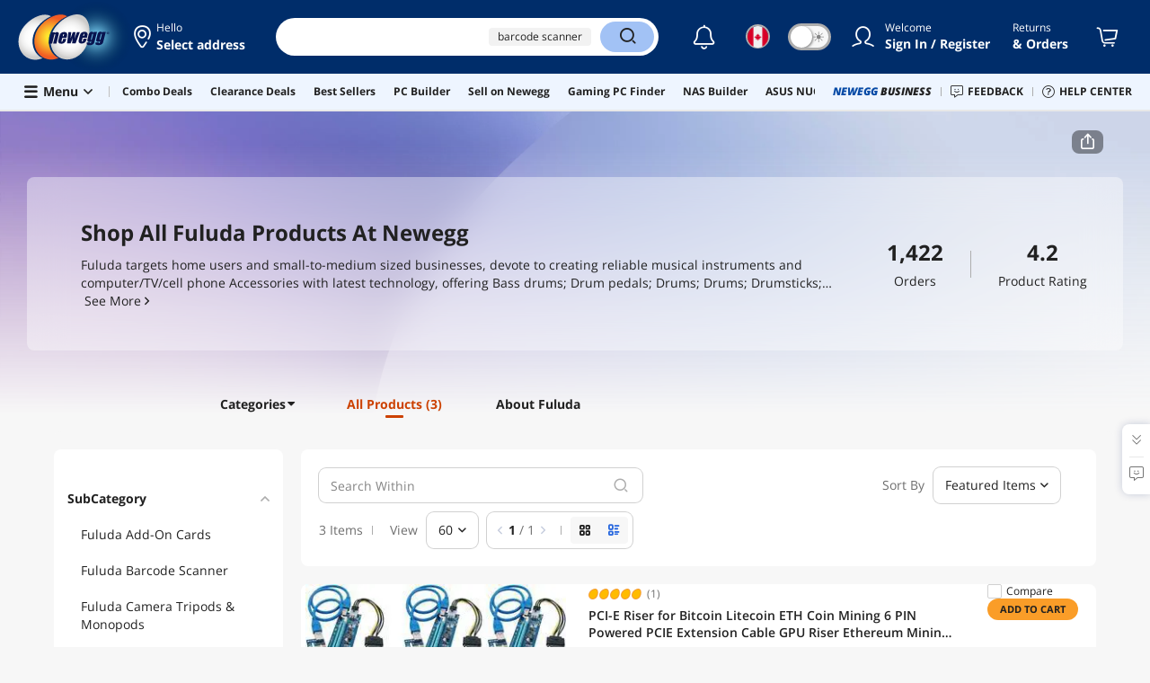

--- FILE ---
content_type: text/html; charset=UTF-8
request_url: https://www.newegg.ca/Fuluda/BrandStore/ID-210335
body_size: 36040
content:
<!DOCTYPE html><!DOCTYPE html><html lang="en-ca" class="show-tab-store "><head><meta charSet="utf-8"/><link rel="preload" as="image" href="https://c1.neweggimages.com/productimage/nb300/APZ5S201104e3ulO.jpg"/><link rel="preload" as="image" href="https://c1.neweggimages.com/productimage/nb300/APZ5S201102pOo9N.jpg"/><link rel="preload" as="image" href="https://c1.neweggimages.com/productimage/nb300/APZ5S211026TDq8u.jpg"/><title>Fuluda Store - Newegg.com</title><meta http-equiv="content-type" content="text/html; charset=UTF-8"/><meta name="referrer" content="always"/><meta name="keywords" content="Fuluda,Fuluda Add On Cards,Fuluda Barcode Scanner,Fuluda Camera Tripods Monopods"/><meta name="description" content="Shop for Fuluda products on Newegg.com. Quickly find what you are looking for with our amazing filter system. Order today for fast shipping and awesome customer service."/><meta property="og:image" content="https://c1.neweggimages.com/WebResource/Themes/Nest/logos/logo_newegg_400400.png"/><meta property="og:description" content="Shop for Fuluda products on Newegg.com. Quickly find what you are looking for with our amazing filter system. Order today for fast shipping and awesome customer service."/><meta property="og:url" content="https://www.newegg.ca/Fuluda/BrandStore/ID-210335"/><meta property="og:type" content="website"/><meta property="og:title" content="Fuluda Store - Newegg.com"/><meta name="language" content="english"/><meta name="copyright" content="© 2000-2026 Newegg Inc."/><meta http-equiv="X-UA-Compatible" content="IE=edge"/><meta name="robots" content="index,follow,max-image-preview:large,max-snippet:-1"/><meta name="X-DNS-Prefetch-Control" content="on"/><meta name="format-detection" content="telephone=no"/><link rel="shortcut icon" type="image/x-icon" href="https://c1.neweggimages.com/WebResource/ngm/newegg.ico"/><link rel="canonical" href="https://www.newegg.ca/Fuluda/BrandStore/ID-210335"/><link rel="preconnect" href="https://c1.neweggimages.com/" crossorigin=""/><link rel="preconnect" href="https://imk.neweggimages.com/" crossorigin=""/><link rel="preload" href="https://c1.neweggimages.com/WebResource/Themes/Nest/images/brand_page/Header_bd.png" fetchpriority="high" as="image" crossorigin="anonymous"/><link rel="preload" href="https://c1.neweggimages.com/WebResource/Themes/WWW/CSS/BrandStore2023-ec70308000.css" as="style"/><link rel="preload" href="https://c1.neweggimages.com/WebResource/Themes/WWW/CSS/RemoteTemplate-5c09be3c58.css" as="style"/><script type="text/javascript">!function(){try{if(!navigator.userAgent.match(/Newegg.+App/ig))return;var e=document.createElement("style");e.innerText="html.sticky-header-top body{padding-top: 0px!important;}header{display: none;}footer{display: none;}",document.querySelector("head").append(e)}catch(t){console.log(t)}}();</script><script>window.__PolyfillScripts__={"core-js":"https://c1.neweggimages.com/WebResource/Scripts/WWW/core-js.polyfill.min.js","intersection-observer":"https://c1.neweggimages.com/WebResource/Scripts/WWW/intersection-observer.polyfill.min.js"}</script><script defer="" src="https://c1.neweggimages.com/WebResource/Scripts/WWW/runtime~search~BrandStore2023-853c5d60.js" integrity="sha384-MkZNz4d+TAYylLP4XVJwBFeMke6KRZIlA30L2m4QziKfjJnBx97mSynwkWZxBD7U" crossorigin="anonymous"></script><script defer="" src="https://c1.neweggimages.com/WebResource/Scripts/WWW/polyfillEntry-d564c4f7.js" integrity="sha384-GyspPthOpzPEDi2YWdMuJe/gzXlV6+KRPFNs5RXd0DyyHRE34qMP7WrTZCewm21l" crossorigin="anonymous"></script><link href="https://c1.neweggimages.com/WebResource/Themes/WWW/CSS/BrandStore2023-ec70308000.css" rel="stylesheet"/><link href="https://c1.neweggimages.com/WebResource/Themes/WWW/CSS/RemoteTemplate-5c09be3c58.css" rel="stylesheet"/><script id="kimoi" type="application/json">[{"type":"setCookie","payload":{"cookie":"CountryRegion","value":"CAN"}},{"type":"setCookie","payload":{"cookie":"LanguageCode","value":"en"}},{"type":"setSubCookie","payload":{"cookie":"CountryConfiguration","subCookieKey":"CurrencyCode","subCookieValue":"CAD"}}]</script></head><body><div><script type="text/javascript">;;;(function(){var e=document.querySelector('meta[name="viewport"]'),t=document.createElement("meta");t.name="viewport",t.content="width=device-width",e||document.head.appendChild(t)})();</script></div><div><script defer src="https://c1.neweggimages.com/webresource/Scripts/Others/MarketingChannel/processmktchannelv10.js"></script></div><div><script type="text/javascript">var nebs=nebs||{};nebs.errors=[];window.onerror=function(){nebs.errors.push(arguments);return true;}</script></div><div><script src="https://c1.neweggimages.com/webResource/Scripts/WWW/jquery-3.5.1.min.js"></script></div><div><script>!function(){var style = document.createElement('style');style.type = 'text/css';style.innerHTML=document.getElementById('NewTemplate')?'div.grid-col.radius-m.bg-white.our-apps > div.line-horizontal.bg-line.width-auto > span{color:#4D4D4D}.sticky-header-top body{padding-top:120px;height:auto;min-height:calc(100% - 120px);} .sticky-header-top .page-content{padding-top:0;min-height:0;}':'@import url(https://c1.neweggimages.com/webresource/themes/darkmode-min.28.css);.dark-mode #ot-sdk-btn.ot-sdk-show-settings, .dark-mode #ot-sdk-btn.optanon-show-settings{ color: #e3e3e3 !important }.dark-mode #ot-sdk-btn.ot-sdk-show-settings:hover, .dark-mode #ot-sdk-btn.optanon-show-settings:hover{color: #ea9d28 !important;};.footer2021-disclaimer-link:hover {color: #e3e3e3!important;} div.grid-col.radius-m.bg-white.our-apps > div.line-horizontal.bg-line.width-auto > span{color:#4D4D4D}.dark-mode .item-img{opacity: 1 !important;} '; document.getElementsByTagName('head').item(0).appendChild(style); }()</script></div><div><script type="text/javascript">
            ;;(function () {
                var darkv = document.cookie.match('(^|;) ?NV_Theme=([^;]*)(;|$)');
                var dark = darkv ? darkv[2] : "false";
                if (dark == "true") {
                    if (!document.getElementById('NewTemplate')) { jQuery('html').addClass('dark-mode'); }
                    else { document.documentElement.classList.add("dark-mode") }
                }
                var style = document.createElement("style");
                var darkCss = '#Dark_Mode{display:none;}.header2021-toggle{z-index:5}.header2021-nav ~ .header2021-nav.header2021-toggle{margin-left:20px}.header2021-toggle:hover{transform:scale(1)}.header2021-toggle:hover .bg-lightgray{background-color:rgba(235,235,235,1)}.header2021-toggle .toggle-body{border:1px solid #212121;border-radius:30px}.header2021-toggle .toggle-body-inner:after{border-radius:30px;width:30px;top:0;bottom:0;margin-left:-1px;box-shadow:0 1px 6px 0 rgb(0 0 0 / 16%)}.header2021-toggle .toggle-handle{font-size:20px;color:#474747}.header2021-toggle .dark-mode-tooltip{padding:5px 15px;white-space:nowrap}.header2021-toggle.menu.at-bottom .menu-body{left:auto;right:0;margin-top:12px;text-align:left}.header2021-toggle.at-bottom>.menu-arrow{left:auto;right:20px;text-align:left}.header2021-toggle.at-bottom>.menu-body>.menu-arrow{left:auto!important;right:20px}.dark-mode .header2021-toggle .toggle-handle.take-on{padding-left:8px}.dark-mode .header2021-toggle:hover .bg-lightgray{background-color:#ea7421}.dark-mode .header2021-toggle .toggle-body{border:1px solid #835b38}.dark-mode .header2021-toggle .bg-lightgray{background-color:#e05d00}.dark-mode .header2021-toggle input[type="checkbox"]:checked ~ .toggle-body .toggle-body-inner:after{margin-right:0;margin-left:0;top:0}.dark-mode .header2021-toggle .toggle-body-inner:after{box-shadow:0 6px 6px 0 rgb(0 0 0 / 16%)}@media(max-width:599px){.header2021-inner{padding:15px 2px}.header2021-logo{width:60px}.header2021-country.header2021-nav:not(:first-child){margin-left:15px}.header2021-toggle .bg-lightgray{background:#fff}.header2021-nav ~ .header2021-nav.header2021-toggle{margin-left:15px}.header2021-toggle .toggle-body{min-width:30px;height:30px;border-radius:50%}.header2021-toggle .toggle-body-inner{width:100%;height:100%;transform:translateX(0);justify-content:center;align-items:center}.header2021-toggle .toggle-handle{height:100%;line-height:1.1;padding:0;font-size:22px;justify-content:center;z-index:2}.header2021-toggle .toggle-body-inner:after{content:none}.header2021-toggle .toggle-handle.take-off{padding:0}.header2021-toggle .toggle-handle.take-on,.header2021-toggle.menu.at-bottom .menu-body{display:none}.dark-mode .header2021-toggle .toggle-handle.take-on{display:flex;padding:0}.dark-mode .header2021-toggle .toggle-handle.take-off{display:none}.section-right>.line-vertical-new{margin:0 0 0 10px}}@media(max-width:350px){.header2021-nav-inner,.header2021-nav.menu .header2021-nav-inner{padding-left:26px;height:26px;min-height:26px}.header2021-country-flag{width:26px;height:26px}.header2021-nav-icon{width:26px;height:26px;line-height:26px;font-size:24px;top:2px}.header2021-nav ~ .header2021-nav{margin-left:5px}.header2021-nav ~ .header2021-nav.header2021-toggle{margin-left:10px}.header2021-toggle .toggle-body{min-width:24px;height:24px}.header2021-toggle .toggle-handle{font-size:16px}}';
                try {
                    style.appendChild(document.createTextNode(darkCss));
                } catch (ex) {
                    style.styleSheet.cssText = darkCss;
                }
                var head = document.getElementsByTagName("head")[0];
                head.appendChild(style);
                var darkbut = jQuery('<div class="header2021-nav header2021-toggle toggle toggle-m menu at-bottom"><label id="darkLabel"><input type="checkbox" id="checkdarkmode"><span class="toggle-body bg-lightgray font-l"><span class="toggle-body-inner"><span class="toggle-handle take-on">&#9790;</span><span class="toggle-handle take-off ">&#9728;</span></span></span></label><div id="darkModal" class="menu-body bg-white radius-s shadow-level-1"><i class="menu-arrow"></i><p class="dark-mode-tooltip">Switch to Dark Mode</p></div></div>');
                jQuery(document).ready(function () {
                    jQuery('.header2021-country').after(darkbut);
                    let timeout = null;
                    jQuery('#darkLabel').on('touchend', function () {
                        if (timeout) { clearTimeout(timeout) }
                        jQuery('#darkModal').css('display', 'block')
                        timeout = setTimeout(function () { jQuery('#darkModal').css('display', 'none'); }, 2000);
                    });
                    if (dark == "true") {
                        jQuery('#checkdarkmode')[0].checked = true;
                        jQuery('.dark-mode-tooltip').text("Switch to Light Mode");
                    }
                    jQuery('#checkdarkmode').change(function () {
                        if (this.checked) { window.__ga_push({ 'event': 'dark_mode', 'dark_mode_value': 'turn on' }) } else { window.__ga_push({ 'event': 'dark_mode', 'dark_mode_value': 'turn off' }) };
                        jQuery('html').toggleClass('dark-mode');
                        var $tooltip = jQuery('.dark-mode-tooltip').text();
                        jQuery('.dark-mode-tooltip').text($tooltip == "Switch to Dark Mode" ? "Switch to Light Mode" : "Switch to Dark Mode");
                        var t = new Date;
                        t.setTime(t.getTime() + 94608e6);
                        document.cookie = "NV_Theme=" + ($tooltip == "Switch to Dark Mode") + ";expires=" + t.toGMTString() + ";path=/;domain=." + location.hostname.split('.').splice(-2).join('.') + ";"
                    });
                    jQuery('#darkLabel').hover(function () { jQuery('#darkModal').css('display', 'block') }, function () { $('#darkModal').css('display', 'none') });
                })
            })();</script></div><div><script type="text/javascript">;;; (function () { var ADRPattern = /Newegg.+Android.+App/ig; var IPNPattern = /Newegg.+(iPhone|iPad).+App/ig; var Container = { APP: 'GTM-TF5LHJ5', EGG: 'GTM-WJ2PC5C' }; function LoadContainer(w, d, s, l, i) { w[l] = w[l] || []; w[l].push({ 'gtm.start': new Date().getTime(), event: 'gtm.js' }); var f = d.getElementsByTagName(s)[0], j = d.createElement(s), dl = l != 'dataLayer' ? '&l=' + l : ''; j.async = true; j.src = 'https://imk.neweggimages.com/webresource/scripts/gatra/lib/app/neggtm.js?negg=2&id=' + i + dl; f.parentNode.insertBefore(j, f); }; if (navigator.userAgent.match(ADRPattern) || navigator.userAgent.match(IPNPattern)) { LoadContainer(window, document, 'script', 'dataLayer', Container.APP); } else { } })();</script></div><div><script type="text/javascript">;;; (function () { var ADRPattern = /Newegg.+Android.+App/ig; var IPNPattern = /Newegg.+(iPhone|iPad).+App/ig; var Container = { APP: 'GTM-TF5LHJ5', EGG: 'GTM-W26F4QT' }; function LoadContainer(w, d, s, l, i) { w[l] = w[l] || []; w[l].push({ 'gtm.start': new Date().getTime(), event: 'gtm.js' }); var f = d.getElementsByTagName(s)[0], j = d.createElement(s), dl = l != 'dataLayer' ? '&l=' + l : ''; j.async = true; j.src = 'https://imk.neweggimages.com/webresource/scripts/gatra/lib/can/neggtm.js?negg=2&id=' + i + dl; f.parentNode.insertBefore(j, f); }; if (navigator.userAgent.match(ADRPattern) || navigator.userAgent.match(IPNPattern)) {  } else { LoadContainer(window, document, 'script', 'dataLayer', Container.EGG); } })();</script></div><div><script type="text/javascript" >;(function () {var s = document.createElement("script");
  s.defer=true;
 s.type = "text/javascript";
   s.src = "//imk.neweggimages.com/webresource/scripts/plugin/inhousebiztra.js";
 var node = document.getElementsByTagName("script")[0];
 node.parentNode.insertBefore(s, node);})();</script></div><div><style>@import url(https://c1.neweggimages.com/webresource/themes/WWW/CSS/fixManufactory.css)</style></div><div> <script type="text/javascript" src="https://c1.neweggimages.com/webresource/Scripts/Others/TopRatedSeller/new-feature-script.2.0.5.min.js" defer></script></div><div>
            <script type="text/javascript">
            ;;;(function() {
      window.__ga_biItems=[{pages: ["all"],events:["view_item","select_item","view_item_list"],property:["item_range","spa","best_seller","lowest_price","deal_type","boost_type"]}];    window.__ga_forbiddenList = [{
 pages: ["all"],
  events:["modules_view","recommendation_module_click","search_ahead_view","legacy_view","legacy_click","view_item_list","recommendation_module_view","spa_view","spa_click","search_ahead_click","infocard_view","infocard_click","web_notification_view","trending_keywords_view","select_item","Page_load_time","view_promotion","legacy_view"],
  clearGa4: true,
  clearInhouse:false,
      }
   ];
                window.__ga_mappingAdobe = [{
   events:["event63"],
   eventName:"legacy_click",
   mapping:{
  legacy_element_value:"evar78",
 module_name:"evar79",
   products:"products"
    }
   },{
   events:["event168"],
   eventName:"legacy_view",
   mapping:{
  legacy_element_value:"evar78",
   products:"products"
    }
   },{
 events: ["event21"],
 eventname: "email_subscribed",
 mapping:{ 
 }
 }, {
 events: ["event40"],
 eventname: "modules_click", mapping:{
 module_name: "eVar103"
 }
 }, {
 events: ["event91"],
 eventname: "modules_view", mapping:{
 module_name: "eVar79"
 }
 }];
                window.__ga_linkInternalFilters = "javascript:,newegg.com,gamecrate.com,abs.com,checkout.us.zip.co,zip.co,checkout.quadpay.com,3debspay.boc.cn,alfabank.ru,arcot.com,billmelater.com,citibank.co.kr,ftpsllc.com,garanti.com.tr,hyundaicard.com,kbcard.com,keb.co.kr,masterpass.com,mycardsecure.com,newegg3.com.sh,paypal.com,samsungcard.co.kr,secure2gw.ro,securecode.com,secureserver.net,securesuite.co.uk,securesuite.net,shinhancard.com,verifiedbyvisa.com,visa.com,visa.com.ar,web.v.me,secondfunnel.com,cardinalcommerce.com,secure.neweggbusiness.com,www-newegg-com.cdn.ampproject.org,www.newegg.ca,secure.newegg.ca,kb.neweggbusiness.com,www.neweggbusiness.com,help.newegg.ca,secure.m.newegg.ca,secure.newegg.com,www.rosewill.com,neweggbusiness.com,sellerportal.newegg.cn,partner.gqc.newegg.space,help.neweggbusiness.com,secure.newegg6.com.sh,sellerportal62780.gqc.newegg.space,central3.newegg.org,partner.newegg.cn,secure.newegg4.com.sh,newegg.io,newegggpu.com,justgpu.com";
            })()
        </script>
</div><div><script type="text/javascript">!function(){const e=new URLSearchParams(window.location.search),t=e.get("ranMID"),n=e.get("ranSiteID");if(t&&n){const e=new Date,o=e.getUTCFullYear(),r=String(e.getUTCMonth()+1).padStart(2,"0"),i=String(e.getUTCDate()).padStart(2,"0"),s=String(e.getUTCHours()).padStart(2,"0"),d=String(e.getUTCMinutes()).padStart(2,"0"),c=`${o}${r}${i}_${s}${d}`,u=encodeURIComponent("amid:"+t+"|ald:"+c+"|atrv:"+n),l=new Date;l.setDate(l.getDate()+180);const a=l.toUTCString(),p=window.location.hostname.split('.'),h=p.slice(-2).join('.'),m=h.startsWith('localhost')?'localhost':'.'+h;document.cookie="rmStoreGateway="+u+"; expires="+a+"; path=/; domain="+m+"; secure; SameSite=Lax"}}();</script></div><div><script type="text/javascript" defer src='https://c1.neweggimages.com/webresource/Scripts/Others/RequestQuote/requestquote-v6.7.19.js'></script></div><div><style>.header2021 .page-content-inner{max-width: inherit !important;}</style></div><div><script type="text/javascript" defer src='https://c1.neweggimages.com/webresource/Scripts/Others/TopKeywords/highlightKeywords.1.4.js'></script></div><div><style>.header2021-user-bar{background:#eee}.header2021-user-bar::before{background:none}.header2021-account.menu.at-bottom>.menu-body.bg-white>.header2021-user-bar~.menu-arrow::before{border-bottom-color:#eee}.header2021-user-bar > .menu-list{right: 10px;position: absolute;}</style></div><div><style>.item-img>img,.goods-img>img{object-fit: contain}</style></div><div><script type="text/javascript" async src="https://c1.neweggimages.com/webresource/Scripts/Others/tildetranslateoncan-tilde.0.2.js"></script></div><div><script>!(function () { const cookieName = "NV_AB_Testing"; const currentValue = getCookie(cookieName); if (!currentValue) return; const cookieValue = JSON.parse(currentValue); if (!cookieValue) return; delete cookieValue.product; const newValue = JSON.stringify(cookieValue); const options = { expires: new Date(Date.now() + 30 * 24 * 60 * 60 * 1000),domain: ".newegg.com",path: "/",sameSite: "Lax",};setCookie(cookieName, newValue, options); function getCookie(name) { const cookies = document.cookie.split("; "); const cookie = cookies.find((cookie) => cookie.startsWith(`${name}=`)); if (cookie) { return cookie.split("=")[1]; } return null; }function setCookie(name, value, options) { const cookieString = `${name}=${value};`; const expires = options.expires ? `Expires=${options.expires.toUTCString()};` : ""; const domain = options.domain ? `Domain=${options.domain};` : ""; const path = options.path ? `Path=${options.path};` : ""; const sameSite = options.sameSite ? `SameSite=${options.sameSite};` : ""; document.cookie = [cookieString, expires, domain, path, sameSite, "Secure"].join(" "); }})();</script></div><div><style>.robot-chat-popup .robot-chat-popup-right .robot-entry-cell-inner .quick-cardbox .swiper-slide {width: calc((100% - 28px) / 3) !important;}</style></div><div><script type="text/javascript">
        $(function () {
    try {
        //ParentBanner
        const aParentTags = document.querySelectorAll('#Portals_swiper a');
        const parentBannerMap = __initialState__?.__ServiceDataAllBanner.reduce((map, banner) => {
            if (banner.TransactionNumber) {
                map.set(banner.TransactionNumber.toString(), banner);
            }
            return map;
        }, new Map());
        aParentTags.forEach(aParentTag => {
            const transId = aParentTag.id.split('_').pop()
            const bannerData = parentBannerMap.get(transId);
            if (bannerData) {
                aParentTag.addEventListener('click', (e) => {
                    window?.__ga_push({
                        'event': 'legacy_click',
                        'legacy_element_value': "header-topbar-" + bannerData.Title
                    });
                });
            }
        });

        //SubBanner
        const subBanners = __initialState__?.__ServiceDataAllBanner?.flatMap(banner => banner?.ChildBannerInfo)?.filter(Boolean);
        if (subBanners?.length > 0) {
            let impressionArry = [];
            const subBannerMap = subBanners.reduce((map, banner) => {
                if (banner.TransactionNumber) {
                    map.set(banner.TransactionNumber.toString(), banner);
                }
                return map;
            }, new Map());

            const observer = new MutationObserver((mutationsList) => {
                for (let mutation of mutationsList) {
                    if (mutation.type === 'childList') {
                        mutation.addedNodes.forEach(node => {
                            if (node.id === 'popover-header-portal') {
                                const aTags = node.querySelectorAll('a');
                                aTags.forEach(aTag => {
                                    const transId = aTag.id.split('_').pop()
                                    const bannerData = subBannerMap.get(transId);
                                    if (bannerData) {
                                        const isImpressioned = impressionArry.includes(transId);
                                        if (!isImpressioned) {
                                            impressionArry.push(transId);
                                            window?.__ga_push({
                                                'event': 'legacy_view',
                                                'legacy_element_value': "header-topbar-" + bannerData.Title
                                            });
                                        }
                                        if (!aTag.hasAttribute('data-click-bound')) {
                                            aTag.setAttribute('data-click-bound', 'true');
                                            aTag.addEventListener('click', (e) => {
                                                window?.__ga_push({
                                                    'event': 'legacy_click',
                                                    'legacy_element_value': "header-topbar-" + bannerData.Title
                                                });
                                            });
                                        }
                                    }
                                });
                            }
                        });
                    }
                }
            });
            observer.observe(document.body, { childList: true });
        }
    } catch (error) {
        console.error(error);
    }
});
    </script></div><div><style>#Page_Footer_Full .compare-items-improvement .button-clear-all{color:white;}</style></div><script defer="">window.__remoteState__={"initialState":{"__ServiceDataHeaderPortals":"[{\"ColumnId\":2,\"HtmlContent\":\"\u003Ch3 class=\\\"menu-box-title\\\"\u003E\u003Ca href=\\\"\u002F\u002Fwww.newegg.ca\u002Ftodays-deals\\\"\u003EToday’s Best Deals \u003Ci class=\\\"fa fa-caret-right\\\"\u003E\u003C\u002Fi\u003E\u003C\u002Fa\u003E\u003C\u002Fh3\u003E\r\u003Cp class=\\\"menu-box-note\\\"\u003ESave on the most popular tech\u003C\u002Fp\u003E\r\u003Ch3 class=\\\"menu-box-title\\\"\u003E\u003Ca href=\\\"\u002F\u002Fpromotions.newegg.ca\u002Fneemail\u002Flatest\u002Findex-landing.html\\\"\u003EEmail Deals \u003Ci class=\\\"fa fa-caret-right\\\"\u003E\u003C\u002Fi\u003E\u003C\u002Fa\u003E\u003C\u002Fh3\u003E\r\u003Cp class=\\\"menu-box-note\\\"\u003EOur latest email deals\u003C\u002Fp\u003E\r\u003Ch3 class=\\\"menu-box-title\\\"\u003E\u003Ca href=\\\"\u002F\u002Fwww.newegg.ca\u002Fd\u002Fbest-sellers?cm_sp=head_nav-_-best_sellers\\\"\u003EBest Sellers\u003Ci class=\\\"fa fa-caret-right\\\"\u003E\u003C\u002Fi\u003E\u003C\u002Fa\u003E\u003C\u002Fh3\u003E\r\u003Cp class=\\\"menu-box-note\\\"\u003EBest Sellers\u003C\u002Fp\u003E\r\u003Ch3 class=\\\"menu-box-title\\\"\u003E\u003Ca href=\\\"\u002F\u002Fwww.newegg.ca\u002Ftools\u002Fcustom-pc-builder\u002F?cm_sp=pcbuilder_entrance-_-headerhotmenu\\\"\u003EPC Builder\u003Ci class=\\\"fa fa-caret-right\\\"\u003E\u003C\u002Fi\u003E\u003C\u002Fa\u003E\u003C\u002Fh3\u003E\r\u003Cp class=\\\"menu-box-note\\\"\u003EPC Builder\u003C\u002Fp\u003E\"}]","__ServiceDataAllBanner":[{"ChildBannerInfo":null,"TransactionNumber":779136,"StoreTabId":779136,"Title":"Combo Deals","BannerType":9,"ShowPosition":138,"BannerServer":0,"BannerURL":"","BackgroundColor":"","BannerLink":"\u002F\u002Fwww.newegg.ca\u002Fp\u002Fpl?N=4812&cm_sp=Head_Navigation-_-Under_Search_Bar-_-Combo+Deals&icid=779136","BannerOnclick":"","Width":0,"Height":0,"Target":"","BannerCode":"","Page":1,"Status":1,"Location":50,"LocationId":-1,"Priority":4,"ExceptId":"","TitleLink":"","DisplayText":"","AltText":"","BrandStoreStyle":-1,"BrandStoreTier":-1,"InternalBeginDate":"2024-10-23 00:00:00.0","BeginDateTime":"\u002FDate(1729666800000-0700)\u002F","ExpireDateTime":"\u002FDate(1769932799000-0800)\u002F","BrandStoreLocationID":"","ProductCatalogLevel":-1,"CartPromoMessage":null,"StyleSettings":"{\"actionButtonBackgroundColor\":null,\"actionButtonText\":null,\"actionButtonTextColor\":null,\"backgroundColor\":null,\"backgroundImage\":null,\"displayTextColor\":\"#FA9D28\",\"displayTitleColor\":null,\"backgroundImagePosition\":null}","BannerPlatform":"W,M,A","LanguageCode":"","PromCode":"","GroupID":"Combo Deals","BannerSize":0,"CountryCode":"CAN","CompanyCode":"1003"},{"ChildBannerInfo":null,"TransactionNumber":776002,"StoreTabId":776002,"Title":"Clearance Deals","BannerType":9,"ShowPosition":138,"BannerServer":0,"BannerURL":"","BackgroundColor":"","BannerLink":"\u002F\u002Fwww.newegg.ca\u002FClearance-Store\u002FEventSaleStore\u002FID-697?cm_sp=Head_Navigation-_-Under_Search_Bar-_-Clearance+Deals&icid=776002","BannerOnclick":"","Width":0,"Height":0,"Target":"","BannerCode":"","Page":1,"Status":1,"Location":50,"LocationId":-1,"Priority":5,"ExceptId":"","TitleLink":"","DisplayText":"","AltText":"","BrandStoreStyle":-1,"BrandStoreTier":-1,"InternalBeginDate":"1900-01-01 00:00:00.0","BeginDateTime":"\u002FDate(-2208960000000-0800)\u002F","ExpireDateTime":"\u002FDate(1769414400000-0800)\u002F","BrandStoreLocationID":"","ProductCatalogLevel":-1,"CartPromoMessage":null,"StyleSettings":"{\"actionButtonBackgroundColor\":null,\"actionButtonText\":null,\"actionButtonTextColor\":null,\"backgroundColor\":null,\"backgroundImage\":null,\"displayTextColor\":\"#FA9D28\",\"displayTitleColor\":null,\"backgroundImagePosition\":null}","BannerPlatform":"W,M,A","LanguageCode":"","PromCode":"","GroupID":"Clearance Deals","BannerSize":0,"CountryCode":"CAN","CompanyCode":"1003"},{"ChildBannerInfo":null,"TransactionNumber":623097,"StoreTabId":623097,"Title":"Best Sellers","BannerType":9,"ShowPosition":138,"BannerServer":0,"BannerURL":"","BackgroundColor":"","BannerLink":"\u002F\u002Fwww.newegg.ca\u002Fd\u002Fbest-sellers?cm_sp=Head_Navigation-_-Under_Search_Bar-_-Best+Sellers&icid=623097","BannerOnclick":"","Width":0,"Height":0,"Target":"","BannerCode":"","Page":1,"Status":1,"Location":50,"LocationId":-1,"Priority":7,"ExceptId":"","TitleLink":"","DisplayText":"","AltText":"","BrandStoreStyle":-1,"BrandStoreTier":-1,"InternalBeginDate":"1900-01-01 00:00:00.0","BeginDateTime":"\u002FDate(-2208960000000-0800)\u002F","ExpireDateTime":"\u002FDate(1769414400000-0800)\u002F","BrandStoreLocationID":"","ProductCatalogLevel":-1,"CartPromoMessage":null,"StyleSettings":"{\"actionButtonBackgroundColor\":null,\"actionButtonText\":null,\"actionButtonTextColor\":null,\"backgroundColor\":null,\"backgroundImage\":null,\"displayTextColor\":\"#FA9D28\",\"displayTitleColor\":null,\"backgroundImagePosition\":null}","BannerPlatform":"W,M,A","LanguageCode":"","PromCode":"","GroupID":"Best Sellers","BannerSize":0,"CountryCode":"CAN","CompanyCode":"1003"},{"ChildBannerInfo":null,"TransactionNumber":623096,"StoreTabId":623096,"Title":"PC Builder","BannerType":9,"ShowPosition":138,"BannerServer":0,"BannerURL":"","BackgroundColor":"","BannerLink":"\u002F\u002Fwww.newegg.ca\u002Ftools\u002Fcustom-pc-builder?cm_sp=Head_Navigation-_-Under_Search_Bar-_-PC+Builder&icid=623096","BannerOnclick":"","Width":0,"Height":0,"Target":"","BannerCode":"","Page":1,"Status":1,"Location":50,"LocationId":-1,"Priority":10,"ExceptId":"","TitleLink":"","DisplayText":"","AltText":"","BrandStoreStyle":-1,"BrandStoreTier":-1,"InternalBeginDate":"1900-01-01 00:00:00.0","BeginDateTime":"\u002FDate(-2208960000000-0800)\u002F","ExpireDateTime":"\u002FDate(1769414400000-0800)\u002F","BrandStoreLocationID":"","ProductCatalogLevel":-1,"CartPromoMessage":null,"StyleSettings":"{\"actionButtonBackgroundColor\":null,\"actionButtonText\":null,\"actionButtonTextColor\":null,\"backgroundColor\":null,\"backgroundImage\":null,\"displayTextColor\":\"#FA9D28\",\"displayTitleColor\":null,\"backgroundImagePosition\":null}","BannerPlatform":"W,M","LanguageCode":"","PromCode":"","GroupID":"PC Builder","BannerSize":0,"CountryCode":"CAN","CompanyCode":"1003"},{"ChildBannerInfo":null,"TransactionNumber":646148,"StoreTabId":646148,"Title":"Sell on Newegg","BannerType":9,"ShowPosition":138,"BannerServer":0,"BannerURL":"","BackgroundColor":"","BannerLink":"\u002F\u002Fwww.newegg.ca\u002Fsellers\u002F?cm_sp=Head_Navigation-_-Under_Search_Bar-_-Sell+on+Newegg&icid=646148","BannerOnclick":"","Width":0,"Height":0,"Target":"","BannerCode":"","Page":1,"Status":1,"Location":50,"LocationId":-1,"Priority":11,"ExceptId":"","TitleLink":"","DisplayText":"","AltText":"","BrandStoreStyle":-1,"BrandStoreTier":-1,"InternalBeginDate":"1900-01-01 00:00:00.0","BeginDateTime":"\u002FDate(-2208960000000-0800)\u002F","ExpireDateTime":"\u002FDate(1769414400000-0800)\u002F","BrandStoreLocationID":"","ProductCatalogLevel":-1,"CartPromoMessage":null,"StyleSettings":"{\"actionButtonBackgroundColor\":null,\"actionButtonText\":null,\"actionButtonTextColor\":null,\"backgroundColor\":null,\"backgroundImage\":null,\"displayTextColor\":\"#FA9D28\",\"displayTitleColor\":null,\"backgroundImagePosition\":null}","BannerPlatform":"W,M,A","LanguageCode":"","PromCode":"","GroupID":"Sell on Newegg","BannerSize":0,"CountryCode":"CAN","CompanyCode":"1003"},{"ChildBannerInfo":null,"TransactionNumber":717831,"StoreTabId":717831,"Title":"Gaming PC Finder","BannerType":9,"ShowPosition":138,"BannerServer":0,"BannerURL":"","BackgroundColor":"","BannerLink":"\u002F\u002Fwww.newegg.ca\u002Ftools\u002Fgaming-pc-finder?cm_sp=Head_Navigation-_-Under_Search_Bar-_-Gaming+PC+Finder&icid=717831","BannerOnclick":"","Width":0,"Height":0,"Target":"","BannerCode":"","Page":1,"Status":1,"Location":50,"LocationId":-1,"Priority":13,"ExceptId":"","TitleLink":"","DisplayText":"","AltText":"","BrandStoreStyle":-1,"BrandStoreTier":-1,"InternalBeginDate":"1900-01-01 00:00:00.0","BeginDateTime":"\u002FDate(-2208960000000-0800)\u002F","ExpireDateTime":"\u002FDate(1769414400000-0800)\u002F","BrandStoreLocationID":"","ProductCatalogLevel":-1,"CartPromoMessage":null,"StyleSettings":"{\"actionButtonBackgroundColor\":null,\"actionButtonText\":null,\"actionButtonTextColor\":null,\"backgroundColor\":null,\"backgroundImage\":null,\"displayTextColor\":\"#FA9D28\",\"displayTitleColor\":null,\"backgroundImagePosition\":null}","BannerPlatform":"W,M,A","LanguageCode":"","PromCode":"","GroupID":"Gaming PC Finder","BannerSize":0,"CountryCode":"CAN","CompanyCode":"1003"},{"ChildBannerInfo":null,"TransactionNumber":747225,"StoreTabId":747225,"Title":"NAS Builder","BannerType":9,"ShowPosition":138,"BannerServer":0,"BannerURL":"","BackgroundColor":"","BannerLink":"\u002F\u002Fwww.newegg.ca\u002Ftools\u002Fnas-builder?cm_sp=Head_Navigation-_-Under_Search_Bar-_-NAS+Builder&icid=747225","BannerOnclick":"","Width":0,"Height":0,"Target":"","BannerCode":"","Page":1,"Status":1,"Location":50,"LocationId":-1,"Priority":14,"ExceptId":"","TitleLink":"","DisplayText":"","AltText":"","BrandStoreStyle":-1,"BrandStoreTier":-1,"InternalBeginDate":"1900-01-01 00:00:00.0","BeginDateTime":"\u002FDate(-2208960000000-0800)\u002F","ExpireDateTime":"\u002FDate(1769414400000-0800)\u002F","BrandStoreLocationID":"","ProductCatalogLevel":-1,"CartPromoMessage":null,"StyleSettings":"{\"actionButtonBackgroundColor\":null,\"actionButtonText\":null,\"actionButtonTextColor\":null,\"backgroundColor\":null,\"backgroundImage\":null,\"displayTextColor\":\"#B921C4\",\"displayTitleColor\":null,\"backgroundImagePosition\":null}","BannerPlatform":"W,M,A","LanguageCode":"","PromCode":"","GroupID":"NAS Builder","BannerSize":0,"CountryCode":"CAN","CompanyCode":"1003"},{"ChildBannerInfo":null,"TransactionNumber":776914,"StoreTabId":776914,"Title":"ASUS NUC Configurator","BannerType":9,"ShowPosition":138,"BannerServer":0,"BannerURL":"","BackgroundColor":"","BannerLink":"\u002F\u002Fwww.newegg.ca\u002Fasus-nuc-configurator?cm_sp=Head_Navigation-_-Under_Search_Bar-_-ASUS+NUC+Configurator&icid=776914","BannerOnclick":"","Width":0,"Height":0,"Target":"","BannerCode":"","Page":1,"Status":1,"Location":50,"LocationId":-1,"Priority":15,"ExceptId":"","TitleLink":"","DisplayText":"","AltText":"","BrandStoreStyle":-1,"BrandStoreTier":-1,"InternalBeginDate":"2024-07-29 00:00:00.0","BeginDateTime":"\u002FDate(1722236400000-0700)\u002F","ExpireDateTime":"\u002FDate(1769414400000-0800)\u002F","BrandStoreLocationID":"","ProductCatalogLevel":-1,"CartPromoMessage":null,"StyleSettings":"{\"actionButtonBackgroundColor\":null,\"actionButtonText\":null,\"actionButtonTextColor\":null,\"backgroundColor\":null,\"backgroundImage\":null,\"displayTextColor\":\"#B921C4\",\"displayTitleColor\":null,\"backgroundImagePosition\":null}","BannerPlatform":"W,M,A","LanguageCode":"","PromCode":"","GroupID":"ASUS NUC Configurator","BannerSize":0,"CountryCode":"CAN","CompanyCode":"1003"}],"pageName":"BrandStore2023","templateOptions":{"backToTopVisible":true,"simpleFooter":false,"enableResponsiveMobileSSL":false,"useSimFooterResponsiveCss":true,"responsiveFooter":false,"dumbMiniCart":false,"enableSocialLinks":true,"isHiddenBannerWhenPrint":false,"ldJson":{"enableWebSite":false,"enableOrganization":false,"enableSearchBar":false},"comparePopConfig":{"shouldCompareOpenNewTab":true,"shouldProductOpenNewTab":true}}},"neweggState":{"country":{"name":"Canada","alpha2":"ca","alpha3":"CAN","geoLocation":"North America","currency":"CAD"},"user":{"nvtc":"string","contactWith":"string","loginName":"string","accessToken":"string","lastVisitTime":1,"loginId":"string","isEggExpert":true,"loginToken":"string","isPremier":true,"isLogin":true},"domains":{"WWW":"www.newegg.ca","SSL":"secure.newegg.ca","MOBILESSL":"secure.m.newegg.ca","COM":"www.newegg.com","SecureCOM":"secure.newegg.com","CA":"www.newegg.ca","Dynamic":"newegg.com"},"currency":{"extraUnit":"","currencyCode":"CAD","countryCode":"CAN","unit":"$","decimalDigits":2,"groupSizes":3,"decimalSeparator":".","groupSeparator":",","positivePattern":0,"supportDecimal":true}},"pageInfo":{"params":{},"query":{"routeName":"BrandStore2023","countryCode":"CAN","domainHost":"www.newegg.ca","CountryCode":"CAN","CompanyCode":"1003","LanguageCode":"en-US"},"routeName":"BrandStore2023","isWWWDomain":true,"hostname":"prod-website-default:8220","theme":null},"siteConf":{"CDN":"https:\u002F\u002Fc1.neweggimages.com","staticCDN":"https:\u002F\u002Fc1.neweggimages.com","pageName":"BrandStore2023","ImageConfiguration":{"SIZEWHARF":[35,60,100,125,180,200,300,480],"PARTTERN":{"NEST2005":"\u002FWebResource\u002FThemes\u002F2005\u002FNest\u002F","DIGITALLIFEITEMIMAGE":"\u002Fdigitallife\u002F","NEST":"\u002FWebResource\u002FThemes\u002FNest\u002F","NESTICON":"\u002FWebResource\u002FThemes\u002FNest\u002Ficons\u002F","NESTEVENTS":"\u002FWebResource\u002FThemes\u002FNest\u002Fevents\u002F","RESOURCE":"\u002FWebResource\u002Fngm\u002Fimages\u002F","EXTENDEDWARRANTY":"\u002FExtendedWarranty\u002FCommonGroup\u002F","ITEM":{"SIZE35":"\u002FProductImageCompressAll35\u002F","SIZE60":"\u002FProductImageCompressAll60\u002F","SIZE100":"\u002FProductImageCompressAll100\u002F","SIZE125":"\u002FProductImageCompressAll125\u002F","SIZE180":"\u002FProductImageCompressAll180\u002F","SIZE200":"\u002FProductImageCompressAll200\u002F","SIZE300":"\u002Fproductimage\u002Fnb300\u002F","SIZE480":"\u002FProductImage\u002F","FULLSIZE":"\u002FProductImageCompressAll1280\u002F","WATERMARK":"\u002FNeweggImage\u002F"},"NBITEM":{"SIZE300":"\u002Fproductimage\u002Fnb300\u002F","SIZE480":"\u002Fproductimage\u002Fnb640\u002F","FULLSIZE":"\u002Fproductimage\u002Fnb1280\u002F"},"NBGITEM":{"SIZE300":"\u002Fnobgproductcompressall300\u002F","SIZE640":"\u002Fnobgproductcompressall640\u002F","SIZE1000":"\u002Fnobgproductcompressall1000\u002F","SIZE1280":"\u002Fnobgproductcompressall1280\u002F","FULLSIZE":"\u002Fnobgproductcompressall1280\u002F"},"BRAND":{"SMALLSIZE":"\u002Fbrandimage\u002F","DEFAULT":"\u002Fbrandimage\u002F"},"BUILD":{"HOST":"\u002F\u002Fc1.neweggimages.com\u002Fshowcaseimages\u002F","SIZE":[160,300,800,1280,1600,1920],"PATH":{"160":"showcaseimg160\u002F","300":"showcaseimg300\u002F","800":"showcaseimg800\u002F","1280":"showcaseimg1280\u002F","1600":"showcaseimg1600\u002F","1920":"showcaseimg1920\u002F","ORIGIN":"original\u002F"}},"PROPERTY":"\u002FSwatchImages\u002FSwatchImage20\u002F","SellerStoreLogo":"\u002F\u002Fc1.neweggimages.com\u002FMarketing_Place\u002FSeller_logo\u002F","ReviewImage":{"host":"\u002F\u002Fc1.neweggimages.com\u002Fitemreivewimages\u002F","resizeListPath":"reviewimg160","resizeImgListPath":"reviewimg300","resizeSinglePath":"reviewimg800","resizeGalleryPath":"reviewimg1280","resizeMaxPath":"reviewimg1920"},"EnergyGuide":"\u002F\u002Fc1.neweggimages.com\u002FIMAttachment\u002Fenergyguide\u002F","SubCategory":"\u002F\u002Fc1.neweggimages.com\u002Fnavigation300\u002F","CUSTOMERPROFILEAVATAR":{"HOST":"\u002F\u002Fc1.neweggimages.com\u002Fcustomerprofileavatar\u002F","SIZE":[160,300,800,1280,1920],"PATH":{"160":"img160\u002F","300":"img300\u002F","800":"img800\u002F","1280":"img1280\u002F","1920":"img1920\u002F","ORIGIN":"original\u002F"}},"CUSTOMERPROFILECOVER":{"HOST":"\u002F\u002Fc1.neweggimages.com\u002Fcustomerprofilecover\u002F","SIZE":[1280,1920],"PATH":{"1280":"img1280\u002F","1920":"img1920\u002F","ORIGIN":"original\u002F"}},"SquareTradeImage":"\u002F\u002Fc1.neweggimages.com\u002FExtendedWarranty\u002FCommonGroup\u002F"}},"JsonpList":[{"name":"loadspecificationpopupinfo","api":"https:\u002F\u002Fwww.newegg.com\u002Fcommon\u002Fajax\u002Floadpopupinfo2016.aspx"},{"name":"loadoverviewinfo","api":"https:\u002F\u002Fwww.newegg.com\u002FLandingPage\u002FOverviewContent4Moblie.aspx"},{"name":"mycountry","api":"https:\u002F\u002Fwww.newegg.com\u002Fmycountry"}],"UI":{"CountryPopupNeweggGlobalBtnLink":"https:\u002F\u002Fwww.newegg.com\u002Fglobal\u002Findex.html","NvalueRange":[{"minN":1000000000,"maxN":1099999999},{"minN":100000000,"maxN":499999999}],"CanCrossSitePage":["Product","ProductWithoutKeyword","ProductList","TabStore","Category","EventSaleStore","SubCategory","DIYBuilderList","DIYSubcategory","DIYItemList","GameFinder","NasBuilder","LowestPriceSubCategory","LowestPriceHome","LowestPriceCategory","LowestPriceTab","PowerSupplyCalculatorFinder","LapTopFinder","MemoryFinder","TopSellerTab","TopSellerHome","TopSellerCategory","TopSellerSubCategory","NewArrival","BrandStore2023","BrandSubCat"],"FloatingHeader":{"enable":true,"exclude":["ProductWithoutKeyword","Product","ComboDetail","Compare"]},"DeliveryAddressExpiresMins":0,"GoogleSignIn":{"page":{"includes":[]}},"EnablePCUpgraderCountries":["USA"],"EnableShowcaseCountries":["usa"],"SaveSearchResult":{"enable":true},"NeweggBusiness":{"enable":true,"url":"\u002F\u002Fwww.neweggbusiness.com","USA":{"enable":true,"url":"https:\u002F\u002Fwww.neweggbusiness.com\u002Fwhy-business-account?cm_sp=neweggbusiness-_-from-B2C-head","name4BlueColor":"Newegg","name4BlackColor":"Business"},"CAN":{"enable":true,"url":"https:\u002F\u002Fwww.newegg.ca\u002Fpromotions\u002Fnepro\u002F18-1552\u002Findex.html?utm_medium=newegg&utm_source=newegg-home&cm_mmc=ref-newegg-_-newegg-home-_-na-_-na","name4BlueColor":"Newegg","name4BlackColor":"Business"},"GLOBAL":{"enable":false,"url":"","name4BlueColor":"Newegg","name4BlackColor":"Business"}},"GamerCommunity":{"enable":false,"url":"https:\u002F\u002Fwww.newegg.com\u002Fgamer\u002Fcommunity"},"BrowserHistory":{"syncServer":true,"maxCount4Header":20,"pageSize4Page":20,"bannerId":[649767,649759],"pageInfo":[{"countryCode":"USA","pageName":"Product Browsing History - Newegg.com","keyWord":"Browsing History","pageDescription":"Checkout your product browsing history. Find old or forgotten products you want. Shop best prices on computers, laptops computers, LED LCD TVs, Automotive, electronics, unlocked phones, office supplies, and more with fast shipping and top-rated customer service."},{"countryCode":"CAN","pageName":"Product Browsing History - Newegg.ca","keyWord":"Browsing History","pageDescription":"Checkout your product browsing history. Find old or forgotten products you want. Shop best prices on computers, laptops computers, LED LCD TVs, Automotive, electronics, unlocked phones, office supplies, and more with fast shipping and top-rated customer service."},{"countryCode":"GLOBAL","pageName":"Product Browsing History - Newegg.com","keyWord":"Browsing History","pageDescription":"Checkout your product browsing history. Find old or forgotten products you want. Shop best prices on computers, laptops computers, LED LCD TVs, Automotive, electronics, unlocked phones, office supplies, and more with fast shipping and top-rated customer service."}]},"VAT":{"enable":true,"countries":[{"alpha3":"AUS","rate":0.1,"name":"GST","allPages":true}]},"HomeMenuIcon":[{"stroeId":-1,"iconClass":"","iconImg":"https:\u002F\u002Fc1.neweggimages.com\u002Fwebresource\u002FWebResource\u002FImages\u002Fmenu_icon\u002Fmore.svg"},{"stroeId":1,"iconClass":"ico-computer-speaker","iconImg":"https:\u002F\u002Fc1.neweggimages.com\u002Fwebresource\u002FWebResource\u002FImages\u002Fmenu_icon\u002Fcomponents_storage.svg"},{"stroeId":3,"iconClass":"ico-laptop","iconImg":"https:\u002F\u002Fc1.neweggimages.com\u002Fwebresource\u002FWebResource\u002FImages\u002Fmenu_icon\u002Fcomputer_systems.svg"},{"stroeId":10,"iconClass":"ico-headphones","iconImg":"https:\u002F\u002Fc1.neweggimages.com\u002Fwebresource\u002FWebResource\u002FImages\u002Fmenu_icon\u002Felectronics.svg"},{"stroeId":8,"iconClass":"ico-gamepad-alt","iconImg":"https:\u002F\u002Fc1.neweggimages.com\u002Fwebresource\u002FWebResource\u002FImages\u002Fmenu_icon\u002Fgaming_vr.svg"},{"stroeId":889,"iconClass":"ico-router","iconImg":"https:\u002F\u002Fc1.neweggimages.com\u002Fwebresource\u002FWebResource\u002FImages\u002Fmenu_icon\u002FNetworking.svg"},{"stroeId":133,"iconClass":"ico-print","iconImg":"https:\u002F\u002Fc1.neweggimages.com\u002Fwebresource\u002FWebResource\u002FImages\u002Fmenu_icon\u002FOffice_Solutions.svg"},{"stroeId":6,"iconClass":"ico-compact-disc","iconImg":"https:\u002F\u002Fc1.neweggimages.com\u002Fwebresource\u002FWebResource\u002FImages\u002Fmenu_icon\u002FSoftware_Services.svg"},{"stroeId":192,"iconClass":"ico-car-mechanic","iconImg":"https:\u002F\u002Fc1.neweggimages.com\u002Fwebresource\u002FWebResource\u002FImages\u002Fmenu_icon\u002Fautomotive_tools.svg"},{"stroeId":15,"iconClass":"ico-shovel-snow","iconImg":"https:\u002F\u002Fc1.neweggimages.com\u002Fwebresource\u002FWebResource\u002FImages\u002Fmenu_icon\u002FHome_Outdoors.svg"},{"stroeId":78,"iconClass":"ico-football-ball","iconImg":"https:\u002F\u002Fc1.neweggimages.com\u002Fwebresource\u002FWebResource\u002FImages\u002Fmenu_icon\u002Fhealth&sports.svg"},{"stroeId":266,"iconClass":"ico-drone-alt","iconImg":"https:\u002F\u002Fc1.neweggimages.com\u002Fwebresource\u002FWebResource\u002FImages\u002Fmenu_icon\u002FToys_Drones_Maker.svg"},{"stroeId":380,"iconClass":"ico-keyboard-light","iconImg":"https:\u002F\u002Fc1.neweggimages.com\u002Fwebresource\u002FWebResource\u002FImages\u002Fmenu_icon\u002Fcomputer_peripherals.svg"},{"stroeId":13,"iconClass":"ico-appliances","iconImg":"https:\u002F\u002Fc1.neweggimages.com\u002Fwebresource\u002FWebResource\u002FImages\u002Fmenu_icon\u002Fappliances.svg"},{"stroeId":16,"iconClass":"ico-tv","iconImg":"https:\u002F\u002Fc1.neweggimages.com\u002Fwebresource\u002FWebResource\u002FImages\u002Fmenu_icon\u002FTV_Home_Theater.svg"},{"stroeId":2,"iconClass":"ico-smart-home","iconImg":"https:\u002F\u002Fc1.neweggimages.com\u002Fwebresource\u002FWebResource\u002FImages\u002Fmenu_icon\u002Fsmart_home_security.svg"},{"stroeId":5,"iconClass":"","iconImg":"https:\u002F\u002Fc1.neweggimages.com\u002Fwebresource\u002FWebResource\u002FImages\u002Fmenu_icon\u002FServer_Components.svg"},{"stroeId":890,"iconClass":"ico-tshirt","iconImg":"https:\u002F\u002Fc1.neweggimages.com\u002Fwebresource\u002FWebResource\u002FImages\u002Fmenu_icon\u002Fshirt-light.svg"},{"stroeId":499,"iconClass":"ico-flower-daffodil","iconImg":""},{"stroeId":19,"iconClass":"ico-car-mechanic","iconImg":"https:\u002F\u002Fc1.neweggimages.com\u002Fwebresource\u002FWebResource\u002FImages\u002Fmenu_icon\u002Fautomotive_tools.svg"}],"HamburgerMenuMaxHeight":860,"SearchHeader":{"listMaxCount":10,"enableRecentQuery":true,"maxCountRecentQuery":10,"syncServerRecentQuery":true,"enableSpecsKeyword":["USA","CAN","Global"],"displaySellerCount":3,"mainSaleStoreRedirectESSMatches":[{"keyword":"pc","query":"n=100019095","country":"USA"},{"keyword":"gaming pc","query":"n=100897483","country":"USA"},{"keyword":"gaming laptop","query":"n=100167731","country":"USA"},{"keyword":"laptop","query":"n=100017489","country":"USA"}],"modelNumberSearchTabHint":"Press Tab to complete"},"disableHeaderSelectAutoParts":true,"TrendingKeyWord":{"switchTime":3,"countLimit":5},"enableMiniCartCountry":["USA","CAN","Global"],"Footer2021":{"CAN":[{"groupName":"Customer Service","groupValue":[{"name":"Help Center","link":"https:\u002F\u002Fkb.newegg.ca"},{"name":"Track an Order","loginInLink":"https:\u002F\u002Fsecure.newegg.ca\u002Forders\u002Flist","loginOutLink":"https:\u002F\u002Fsecure.newegg.ca\u002Forders\u002Ffind?Source=1","mobileLink":"https:\u002F\u002Fsecure.m.newegg.ca\u002Fmyaccount\u002Forderhistory"},{"name":"Return an Item","loginInLink":"https:\u002F\u002Fsecure.newegg.ca\u002Forders\u002Flist","loginOutLink":"https:\u002F\u002Fsecure.newegg.ca\u002Forders\u002Ffind?Source=2","mobileLink":"https:\u002F\u002Fsecure.m.newegg.ca\u002Fmyaccount\u002Forderhistory"},{"name":"Return Policy","link":"https:\u002F\u002Fwww.newegg.ca\u002Fpromotions\u002Fnepro\u002F22-0073\u002Findex.html?cm_sp=cs_menu-_-return_policy"},{"name":"Privacy & Security","link":"https:\u002F\u002Fkb.newegg.ca\u002FArticle\u002FIndex\u002F12\u002F2?id=1182"},{"name":"Feedback"}]},{"groupName":"My Account","groupValue":[{"name":"Login\u002FRegister"},{"name":"Order History","link":"https:\u002F\u002Fsecure.newegg.ca\u002Forders\u002Flist","mobileLink":"https:\u002F\u002Fsecure.m.newegg.ca\u002Fmyaccount\u002Forderhistory"},{"name":"Returns History","link":"https:\u002F\u002Fsecure.newegg.ca\u002Freturns\u002Flist","mobileLink":"https:\u002F\u002Fsecure.m.newegg.ca\u002Fmyaccount\u002Frmahistory"},{"name":"Address Book","link":"https:\u002F\u002Fsecure.newegg.ca\u002Faccount\u002Faddressbook","mobileLink":"https:\u002F\u002Fsecure.m.newegg.ca\u002Fshopping\u002FaddressBook"},{"name":"Wish Lists","loginInLink":"https:\u002F\u002Fsecure.newegg.ca\u002FwishList\u002Fm","loginOutLink":"https:\u002F\u002Fsecure.newegg.ca\u002Flogin\u002Fsignin?nextpage=https%3A%2F%2Fsecure.newegg.ca%2FwishList%2Fm","mobileLink":"https:\u002F\u002Fsecure.m.newegg.ca\u002Fwishlist\u002Fm"},{"name":"My Build Lists","loginInLink":"https:\u002F\u002Fsecure.newegg.ca\u002Fpcbuilder\u002Fm","loginOutLink":"https:\u002F\u002Fsecure.newegg.ca\u002Flogin\u002Fsignin?nextpage=https%3A%2F%2Fsecure.newegg.ca%2Fpcbuilder%2Fm","mobileLink":"https:\u002F\u002Fsecure.m.newegg.ca\u002Fpcbuilder\u002Fm"},{"name":"Email Notifications","loginInLink":"https:\u002F\u002Fsecure.newegg.ca\u002Fnotifications\u002Femail","loginOutLink":"https:\u002F\u002Fsecure.newegg.ca\u002Fnotifications\u002Fguestemail"},{"name":"Subscriptions Orders","link":"https:\u002F\u002Fsecure.newegg.ca\u002Forders\u002Fsubscription"},{"name":"Auto Notifications","link":"https:\u002F\u002Fsecure.newegg.ca\u002Fnotifications\u002Fautonotify","mobileLink":"https:\u002F\u002Fsecure.m.newegg.ca\u002Fmyaccount\u002Fautonotifymanagement"}]},{"groupName":"Company Information","groupValue":[{"name":"About Newegg","link":"https:\u002F\u002Fwww.newegg.com\u002Fcorporate\u002Fabout\u002F","target":true},{"name":"Awards\u002FRankings","link":"https:\u002F\u002Fwww.newegg.com\u002Fcorporate\u002Fawards\u002F","target":true},{"name":"Hours and Locations","link":"https:\u002F\u002Fwww.newegg.com\u002Fcorporate\u002Fofficehours\u002F","target":true},{"name":"Press Inquiries","link":"https:\u002F\u002Fkb.newegg.ca\u002Fknowledge-base\u002Fpress-inquiries\u002F"},{"name":"Careers","link":"https:\u002F\u002Fwww.newegg.ca\u002Fcorporate\u002Fnewegg-careers\u002F"},{"name":"Newsroom","link":"https:\u002F\u002Fwww.newegg.ca\u002Fcorporate\u002Fnewsroom"},{"name":"Newegg Blog","link":"https:\u002F\u002Fwww.newegg.com\u002Finsider\u002F","target":true}]},{"groupName":"Tools & Resources","groupValue":[{"name":"Sell on Newegg","link":"https:\u002F\u002Fwww.newegg.ca\u002Fsellers\u002F?cm_sp=sell_on_newegg_footer","target":true},{"name":"Shipped by Newegg","link":"https:\u002F\u002Fwww.newegg.ca\u002Fsellers\u002Findex.php\u002Fshipped-by-newegg\u002F","target":true},{"name":"3PL Logistics","link":"https:\u002F\u002Flogistics.newegg.com\u002Fintro\u002F","target":true},{"name":"Become an Affiliate","link":"https:\u002F\u002Fwww.newegg.ca\u002Fpromotions\u002Fnepro\u002F19-1725\u002Findex.html?cm_sp=Homepage-bottom-_-affiliates"},{"name":"Become a Newegg Vendor","link":"https:\u002F\u002Fvendorportal.newegg.com\u002Fvendor-request","target":true},{"name":"Site Map","link":"https:\u002F\u002Fwww.newegg.ca\u002Fcategory"},{"name":"Rebates","link":"https:\u002F\u002Fwww.newegg.ca\u002Fp\u002Fpl?N=4803%204801"},{"name":"Gift Cards","link":"https:\u002F\u002Fwww.newegg.ca\u002Fp\u002FN82E16800999157"},{"name":"Mobile Apps","link":"https:\u002F\u002Fwww.newegg.ca\u002Fmobile"}]},{"groupName":"Shop Our Brands","groupValue":[{"name":"Newegg Global","link":"https:\u002F\u002Fpromotions.newegg.com\u002Finternational\u002Fglobal\u002Findex.html"},{"name":"ABS","link":"https:\u002F\u002Fwww.abs.com\u002F","target":true},{"name":"Rosewill","link":"https:\u002F\u002Fwww.rosewill.com\u002F","target":true}]}]},"DisclaimerLinks":{"USA":[{"iconName":"ico-facebook-f","linkText":"Facebook","linkUrl":"https:\u002F\u002Fwww.facebook.com\u002FNewegg"},{"iconName":"ico-x-twitter","linkText":"X","linkUrl":"https:\u002F\u002Fx.com\u002FNewegg"},{"iconName":"ico-instagram","linkText":"Instagram","linkUrl":"https:\u002F\u002Fwww.instagram.com\u002Fnewegg\u002F"},{"iconName":"ico-linkedin-in","linkText":"LinkedIn","linkUrl":"https:\u002F\u002Fwww.linkedin.com\u002Fcompany\u002Fnewegg-com"},{"iconName":"ico-pinterest","linkText":"Pinterest","linkUrl":"https:\u002F\u002Fwww.pinterest.com\u002Fnewegg\u002F"},{"iconName":"ico-youtube","linkText":"YouTube","linkUrl":"https:\u002F\u002Fwww.youtube.com\u002Fuser\u002Fnewegg"},{"iconName":"ico-twitch","linkText":"Twitch","linkUrl":"https:\u002F\u002Fwww.twitch.tv\u002Fnewegg"},{"iconName":"ico-discord","linkText":"Discord","linkUrl":"https:\u002F\u002Fdiscordapp.com\u002Finvite\u002Fnewegg"},{"liClass":"ico-tiktok-img","linkText":"Tiktok","customDom":"\u003Cstyle\u003E.ico-tiktok-img { background-image: url(https:\u002F\u002Fc1.neweggimages.com\u002Fwebresource\u002Fthemes\u002FNest\u002Ficons\u002Ftiktok_light.png);}.dark-mode .ico-tiktok-img { background-image: url(https:\u002F\u002Fc1.neweggimages.com\u002Fwebresource\u002Fthemes\u002FNest\u002Ficons\u002Ftiktok_dark.png);}\u003C\u002Fstyle\u003E\u003Ca class='ico' target='_blank' href='https:\u002F\u002Fwww.tiktok.com\u002F@newegg'style='width: 24px;height: 24px;display: block;'\u003E\u003Cspan class='display-none'\u003ETikToc\u003C\u002Fspan\u003E\u003C\u002Fa\u003E"}],"CAN":[{"iconName":"ico-facebook-f","linkText":"Facebook","linkUrl":"https:\u002F\u002Ffacebook.com\u002FNeweggCanada"},{"iconName":"ico-twitter","linkText":"Twitter","linkUrl":"https:\u002F\u002Ftwitter.com\u002Fneweggcan"},{"iconName":"ico-instagram","linkText":"Instagram","linkUrl":"https:\u002F\u002Fwww.instagram.com\u002Fnewegg\u002F"},{"iconName":"ico-linkedin-in","linkText":"LinkedIn","linkUrl":"https:\u002F\u002Fwww.linkedin.com\u002Fcompany\u002Fnewegg-com"},{"iconName":"ico-pinterest","linkText":"Pinterest","linkUrl":"https:\u002F\u002Fwww.pinterest.com\u002Fnewegg\u002F"},{"iconName":"ico-youtube","linkText":"YouTube","linkUrl":"https:\u002F\u002Fwww.youtube.com\u002Fuser\u002Fnewegg"},{"iconName":"ico-twitch","linkText":"Twitch","linkUrl":"https:\u002F\u002Fwww.twitch.tv\u002Fnewegg"},{"iconName":"ico-discord","linkText":"Discord","linkUrl":"https:\u002F\u002Fdiscordapp.com\u002Finvite\u002Fnewegg"},{"liClass":"ico-tiktok-img","linkText":"Tiktok","customDom":"\u003Cstyle\u003E.ico-tiktok-img { background-image: url(https:\u002F\u002Fc1.neweggimages.com\u002Fwebresource\u002Fthemes\u002FNest\u002Ficons\u002Ftiktok_light.png);}.dark-mode .ico-tiktok-img { background-image: url(https:\u002F\u002Fc1.neweggimages.com\u002Fwebresource\u002Fthemes\u002FNest\u002Ficons\u002Ftiktok_dark.png);}\u003C\u002Fstyle\u003E\u003Ca class='ico' target='_blank' href='https:\u002F\u002Fwww.tiktok.com\u002F@newegg'style='width: 24px;height: 24px;display: block;'\u003E\u003Cspan class='display-none'\u003ETikToc\u003C\u002Fspan\u003E\u003C\u002Fa\u003E"}],"GLOBAL":[{"iconName":"ico-facebook-f","linkText":"Facebook","linkUrl":"https:\u002F\u002Fwww.facebook.com\u002FNewegg"},{"iconName":"ico-twitter","linkText":"Twitter","linkUrl":"https:\u002F\u002Ftwitter.com\u002FNewegg"},{"iconName":"ico-instagram","linkText":"Instagram","linkUrl":"https:\u002F\u002Fwww.instagram.com\u002Fnewegg\u002F"},{"iconName":"ico-linkedin-in","linkText":"LinkedIn","linkUrl":"https:\u002F\u002Fwww.linkedin.com\u002Fcompany\u002Fnewegg-com"},{"iconName":"ico-pinterest","linkText":"Pinterest","linkUrl":"https:\u002F\u002Fwww.pinterest.com\u002Fnewegg\u002F"},{"iconName":"ico-youtube","linkText":"YouTube","linkUrl":"https:\u002F\u002Fwww.youtube.com\u002Fuser\u002Fnewegg"},{"iconName":"ico-twitch","linkText":"Twitch","linkUrl":"https:\u002F\u002Fwww.twitch.tv\u002Fnewegg"},{"iconName":"ico-discord","linkText":"Discord","linkUrl":"https:\u002F\u002Fdiscordapp.com\u002Finvite\u002Fnewegg"},{"liClass":"ico-tiktok-img","linkText":"Tiktok","customDom":"\u003Cstyle\u003E.ico-tiktok-img { background-image: url(https:\u002F\u002Fc1.neweggimages.com\u002Fwebresource\u002Fthemes\u002FNest\u002Ficons\u002Ftiktok_light.png);}.dark-mode .ico-tiktok-img { background-image: url(https:\u002F\u002Fc1.neweggimages.com\u002Fwebresource\u002Fthemes\u002FNest\u002Ficons\u002Ftiktok_dark.png);}\u003C\u002Fstyle\u003E\u003Ca class='ico' target='_blank' href='https:\u002F\u002Fwww.tiktok.com\u002F@newegg'style='width: 24px;height: 24px;display: block;'\u003E\u003Cspan class='display-none'\u003ETikToc\u003C\u002Fspan\u003E\u003C\u002Fa\u003E"}],"USB":[{"iconName":"ico-facebook-f","linkText":"Facebook","linkUrl":"https:\u002F\u002Fwww.facebook.com\u002Fneweggbusiness"},{"iconName":"ico-twitter","linkText":"Twitter","linkUrl":"https:\u002F\u002Ftwitter.com\u002Fneweggbusiness"},{"iconName":"ico-instagram","linkText":"Instagram","linkUrl":"https:\u002F\u002Fwww.instagram.com\u002Fneweggbusiness\u002F"},{"iconName":"ico-linkedin-in","linkText":"LinkedIn","linkUrl":"https:\u002F\u002Fwww.linkedin.com\u002Fcompany\u002Fneweggbusiness"}]},"internationalDisclamier":{"termsConditions":[{"countryList":"default","link":"https:\u002F\u002Fkb.newegg.com\u002Fknowledge-base\u002Fterms-and-conditions-int\u002F"},{"countryList":"USA","link":"https:\u002F\u002Fkb.newegg.com\u002Fknowledge-base\u002Fpolicy-agreement\u002F"},{"countryList":"AUS","link":"https:\u002F\u002Fkb.newegg.com\u002Fknowledge-base\u002Fterms-and-conditions-australia\u002F"}],"privacyPolicy":[{"countryList":"default","link":"https:\u002F\u002Fkb.newegg.com\u002Fknowledge-base\u002Fprivacy-policy-newegg"},{"countryList":"CAN","link":"https:\u002F\u002Fkb.newegg.ca\u002Fknowledge-base\u002Fprivacy-policy"}],"cookiePolicy":[{"countryList":"default","link":"https:\u002F\u002Fkb.newegg.com\u002Fknowledge-base\u002Fprivacy-policy-o\u002F#cookies"},{"countryList":"UT,BEL,BGR,HRV,CZE,DNK,FIN,FRA,DEU,GRC,HUN,IRL,ITA,LVA,LTU,LUX,NLD,POL,PRT,ROU,SVK,SVN,ESP,SWE,GBR","link":"https:\u002F\u002Fkb.newegg.com\u002Fknowledge-base\u002Fcookies-policy"}],"policyAgreement":[{"countryList":"default","link":"https:\u002F\u002Fkb.newegg.com\u002Fknowledge-base\u002Fterms-and-conditions-int\u002F"},{"countryList":"USA","link":"https:\u002F\u002Fkb.newegg.com\u002Fknowledge-base\u002Fpolicy-agreement\u002F"},{"countryList":"CAN","link":"https:\u002F\u002Fkb.newegg.ca\u002Fknowledge-base\u002Fpolicy-agreement\u002F"}]},"EmailDealsLink":{"USA":"https:\u002F\u002Fpromotions.newegg.com\u002Fneemail\u002Flatest\u002Findex-landing.html?cm_sp=emailsub-_-homepage-_-promo","CAN":"https:\u002F\u002Fpromotions.newegg.ca\u002Fneemail\u002Flatest\u002Findex-landing.html?cm_sp=emailsub-_-homepage-_-promo"},"DownloadApp":[{"CountryName":"CAN","AppStore":{"PictureLink":"https:\u002F\u002Fwww.newegg.com\u002Fshare\u002Fdesktoppagefooter","Qrcode":"https:\u002F\u002Fc1.neweggimages.com\u002Fwebresource\u002Fthemes\u002FNest\u002Fqrcodes\u002Fmobile-qrcode.png"},"GooglePlay":{"PictureLink":"https:\u002F\u002Fwww.newegg.com\u002Fshare\u002Fdesktoppagefooter","Qrcode":"https:\u002F\u002Fc1.neweggimages.com\u002Fwebresource\u002Fthemes\u002FNest\u002Fqrcodes\u002Fmobile-qrcode.png"},"SendLinkEnable":false,"SendLinkMessage":"Click here to download Buy on Newegg https:\u002F\u002Fwww.newegg.com\u002Fshare\u002Fdownloadapp","QRCodeLink":"https:\u002F\u002Fwww.newegg.com\u002Fshare\u002Fdesktoppagefooter","QRCodeImg":"https:\u002F\u002Fc1.neweggimages.com\u002Fwebresource\u002Fthemes\u002FNest\u002Fqrcodes\u002Fqrcode-app-v3.png"},{"CountryName":"Global","AppStore":{"PictureLink":"https:\u002F\u002Fwww.newegg.com\u002Fshare\u002Fdesktoppagefooter","Qrcode":"https:\u002F\u002Fc1.neweggimages.com\u002Fwebresource\u002Fthemes\u002FNest\u002Fqrcodes\u002Fmobile-qrcode.png"},"GooglePlay":{"PictureLink":"https:\u002F\u002Fwww.newegg.com\u002Fshare\u002Fdesktoppagefooter","Qrcode":"https:\u002F\u002Fc1.neweggimages.com\u002Fwebresource\u002Fthemes\u002FNest\u002Fqrcodes\u002Fmobile-qrcode.png"},"SendLinkEnable":false,"SendLinkMessage":"Click here to download Buy on Newegg https:\u002F\u002Fwww.newegg.com\u002Fshare\u002Fdownloadapp","QRCodeLink":"https:\u002F\u002Fwww.newegg.com\u002Fshare\u002Fdesktoppagefooter","QRCodeImg":"https:\u002F\u002Fc1.neweggimages.com\u002Fwebresource\u002Fthemes\u002FNest\u002Fqrcodes\u002Fqrcode-app-v3.png"},{"CountryName":"USA","AppStore":{"PictureLink":"https:\u002F\u002Fwww.newegg.com\u002Fshare\u002Fdesktoppagefooter","Qrcode":"https:\u002F\u002Fc1.neweggimages.com\u002Fwebresource\u002Fthemes\u002FNest\u002Fqrcodes\u002Fmobile-qrcode.png"},"GooglePlay":{"PictureLink":"https:\u002F\u002Fwww.newegg.com\u002Fshare\u002Fdesktoppagefooter","Qrcode":"https:\u002F\u002Fc1.neweggimages.com\u002Fwebresource\u002Fthemes\u002FNest\u002Fqrcodes\u002Fmobile-qrcode.png"},"SendLinkEnable":true,"SendLinkMessage":"Click here to download Buy on Newegg https:\u002F\u002Fwww.newegg.com\u002Fshare\u002Fdownloadapp","QRCodeLink":"https:\u002F\u002Fwww.newegg.com\u002Fshare\u002Fdesktoppagefooter","QRCodeImg":"https:\u002F\u002Fc1.neweggimages.com\u002Fwebresource\u002Fthemes\u002FNest\u002Fqrcodes\u002Fqrcode-app-v3.png"}],"PhoneNumberConfig":{"Prefix":{"USA":"+1"},"Regex":{"USA":"^\\d{3}-?\\d{3}-?\\d{4}$"}},"AIShoppingAssistant":{"enable":true,"loginPercentage":100,"noLoginPercentage":100,"betaEnable":true,"tipsMessage":"EXPERIENCE OUR NEW AI SHOPPING ASSISTANT HERE!","serverErrorText":"Sorry, I'm still learning and I didn't quite get that. Could you rephrase or clarify? I'm eager to assist.","firstGreetingText":"Hello and welcome! I'm your shopping co-pilot, here to simplify your shopping experience. How can I assist you today? Let me know what you're looking for.","pagePercentageConfig":[{"includePageAlias":["PCUpgrader"],"loginPercentage":0,"noLoginPercentage":0}],"quickCardPageConfig":[{"includePageAlias":["Product","ProductWithoutKeyword","product","productWithoutKeywords"],"quickCardLink":[]}],"footerUsefulLink":[],"plpErrorMessageButtonEnable":false,"noPolicyTip":"This product does not have policy service.","noWarrantyTip":"This product does not have warranty service.","waitLoadingMessage":{"5":"We're analyzing your request - thanks for your patience!","10":"We're in deep thought! Just a little longer...","20":"We're finalizing our response! Thanks for waiting, you'll see it shortly."},"inputModeConfig":{"Desktop":{"modes":["keyboard"],"default":"keyboard"},"Mobile":{"modes":["speech","keyboard"],"default":"keyboard","os":["iOS","Desktop"]},"APP":{"modes":["speech","keyboard"],"default":"keyboard","os":["iOS","Android","Desktop"]},"AppWebview":{"modes":["speech","keyboard"],"default":"keyboard","os":["iOS","Desktop"]}},"aiQAConfig":{"enable":true,"subCategroyAskCardEnable":false,"includePageAlias":["Product","ProductWithoutKeyword"],"includeSubcategory":null}},"OrderTracking":{"tipsHtmls":["Some tracking information may take up to 24-36 hours to update on the shipping carrier’s website. This does not include weekends or public holidays."],"orderTrackingException":[{"enabledCarriers":["Newegg"],"matchStatusCodes":["AI","WA"],"messageHtml":[{"countryCode":["USA"],"msg":"Please contact \u003Ca class='link-blue' target='_blank' href='https:\u002F\u002Fkb.newegg.com\u002F'\u003ECustomer Service\u003C\u002Fa\u003E to Confirm Address."},{"countryCode":["CAN"],"msg":"Please contact \u003Ca class='link-blue' target='_blank' href='https:\u002F\u002Fkb.newegg.ca\u002F'\u003ECustomer Service\u003C\u002Fa\u003E to Confirm Address."}]},{"enabledCarriers":["Newegg"],"matchStatusCodes":["AN","BW","NH","UG","UM","HO"],"messageHtml":[{"countryCode":["USA"],"msg":"Delivery will be re-attempted next business day, if there is no movement please contact \u003Ca class='link-blue' target='_blank' href='https:\u002F\u002Fkb.newegg.com\u002F'\u003ECustomer Service\u003C\u002Fa\u003E."},{"countryCode":["CAN"],"msg":"Delivery will be re-attempted next business day, if there is no movement please contact \u003Ca class='link-blue' target='_blank' href='https:\u002F\u002Fkb.newegg.ca\u002F'\u003ECustomer Service\u003C\u002Fa\u003E."}]},{"enabledCarriers":["Newegg"],"matchStatusCodes":["LC"],"messageHtml":[{"countryCode":["USA"],"msg":"Please contact \u003Ca class='link-blue' target='_blank' href='https:\u002F\u002Fkb.newegg.com\u002F'\u003ECustomer Service\u003C\u002Fa\u003E for More information."},{"countryCode":["CAN"],"msg":"Please contact \u003Ca class='link-blue' target='_blank' href='https:\u002F\u002Fkb.newegg.ca\u002F'\u003ECustomer Service\u003C\u002Fa\u003E for More information."}]},{"enabledCarriers":["Newegg"],"matchStatusCodes":["CR"],"messageHtml":[{"countryCode":["USA"],"msg":"Delivery will not be re-attempted - please contact \u003Ca class='link-blue' target='_blank' href='https:\u002F\u002Fkb.newegg.com\u002F'\u003ECustomer Service\u003C\u002Fa\u003E if this is in error."},{"countryCode":["CAN"],"msg":"Delivery will not be re-attempted - please contact \u003Ca class='link-blue' target='_blank' href='https:\u002F\u002Fkb.newegg.ca\u002F'\u003ECustomer Service\u003C\u002Fa\u003E if this is in error."}]},{"enabledCarriers":["Newegg"],"matchStatusCodes":["HP","HW","UD"],"messageHtml":[{"countryCode":["USA"],"msg":""},{"countryCode":["CAN"],"msg":""}]}],"deliveredDays":{"neweggOrder":30,"internationalOrder":90,"sellerOrder":90}},"Personalization":{"enable":true,"trackingClick":true,"trackingImpression":true,"ProductPageSetting":{"enable":true,"enablePreview":true,"maxRequestTriggerQuantity":20},"DynamicCategoryStoreSetting":{"enable":true,"maxRequestTriggerQuantity":20,"enablePreview":false,"pageLevel":58},"OrderTrackingSetting":{"enable":true,"maxRequestTriggerQuantity":20,"enablePreview":false,"pageLevel":36,"triggerKeys":["TrackingNumber"],"acceptType":{"Product":true,"Campaign":true,"Article":true,"Video":false,"Subcategory":true,"Combo":true}},"TabStoreSetting":{"enable":true,"enablePreview":false,"pageLevel":54,"maxRequestTriggerQuantity":20},"CategoryStoreSetting":{"enable":true,"enablePreview":false,"pageLevel":53,"maxRequestTriggerQuantity":20},"ZeroSearchResultPageSetting":{"enable":true,"enablePreview":true,"pageLevel":52,"maxRequestTriggerQuantity":20},"NewIntermediatePagePopupSetting":{"enable":true,"enablePreview":true,"pageLevel":60,"maxRequestTriggerQuantity":20},"ShowcaseRatingSetting":{"enable":true,"enablePreview":true,"pageLevel":65,"maxRequestTriggerQuantity":20},"HomePersonalModuleSetting":{"enable":false,"enablePreview":true,"maxRequestTriggerQuantity":20,"pageLevel":63}},"ProductCompare":{"maxSubcategoryGroup":99,"enableRecommend":true,"maxRecommendItemCount":10,"maxCount4CompareAll":15,"maxSelect4EachGroup":15,"recommendedTriggerLimitCount":5,"defaultHighlightDifferences":true,"enableCompareAll":true,"otherGroup":{"name":"Others Group"},"enablePageAlias":[],"disablePageAlias":["Compare","OrderTracking","NasBuilder","EventSaleStore","NetWorkBuilder"],"enableAIReviewSummary":true,"maxPurchasedRecommendItemCount":1,"queryPurchasedItemYearLimit":3,"enableReturnPurchasedRecommendItem":true,"aiCompare":{"enable":true,"enableAutoLoad":false,"buildUrl":"https:\u002F\u002Fapis.newegg.com\u002Fapi\u002Fadapter\u002FProductCompare\u002Faicompare\u002Fbuild","buildMethod":"GET","buildTimeout":80000,"buildHeader":{}}}},"showAllBannerHeaderNavigation":true,"homeConfig":{"LayoutABPercentage":100},"NewAccountOut":{"USA":{"enabled":true,"percentage":100},"CAN":{"enabled":true,"percentage":100}},"profileBiz":{"newCustomerProfile":{"enableHeaderMyProfile":true,"showcase":{"maxDisplay":3,"disableCountryList":"Global","emptyPromptMessage":""},"publicWishLists":{"maxDisplay":5,"disableCountryList":"","emptyPromptMessage":""},"gallery":{"maxDisplay":15,"disableCountryList":"","emptyPromptMessage":""},"productReview":{"maxDisplay":6,"disableCountryList":"","emptyPromptMessage":""},"sellerReview":{"maxDisplay":3,"disableCountryList":"","emptyPromptMessage":""},"followPageSize":10,"defaultAvatarImage":"\u002F\u002Fc1.neweggimages.com\u002FWebResource\u002FThemes\u002FNest\u002Fimages\u002Favatars\u002FDefault%20avatar_large@2x.png","defaultCoverImage":"\u002F\u002Fc1.neweggimages.com\u002FWebResource\u002FThemes\u002FNest\u002Fimages\u002Fbgs\u002Fuser_bg_02.jpg","bioNotice":"This message is a confidential communication from the Legal Department of Newegg Inc. and contains information that is protected from disclosure under the Attorney-Client Privilege and\u002For the Attorney Work Product doctrine. This message and any attachments are not to be forwarded or distributed to any individual or entity outside of Newegg Inc. without the permission of the Newegg Legal Department. It is intended only for the person(s) to whom it is addressed. If you are not the intended recipient, you are not authorized to read, print, retain, copy, disseminate, distribute, or use this message or any part thereof. If you receive this message in error, please notify the sender immediately and delete all copies of this message. Thank you.","bioMaxInputLength":300},"enableMobileShowcaseModule":false,"enableMobilePublicWishListsModule":false},"B2cSiteLoginAppId":{"USA":"B2C_USA","CAN":"B2C_CAN"},"notificationBizConfig":{"notificationSwitch":{"enablePercentage":100,"pageAliasControl":{"disablePageAlias":[],"enablePageAlias":[],"default":true}},"notificationsRequestLimit":100,"notificationTemplates":[{"bizSubjectType":"PRODUCTREVIEWTOFOLLOWING","htmlTemplate":{"usa":"Reviewed product, \u003Ca href='https:\u002F\u002Fwww.newegg.com${Urlkeywords?'\u002F'+Urlkeywords:''}\u002Fp\u002F${ItemNumber}?IsFeedbackTab=true#scrollFullInfo' class='link-underline' title='${Title}' target='_blank'\u003E${Title}\u003C\u002Fa\u003E","can":"Reviewed product, \u003Ca href='https:\u002F\u002Fwww.newegg.ca${Urlkeywords?'\u002F'+Urlkeywords:''}\u002Fp\u002F${ItemNumber}?IsFeedbackTab=true#scrollFullInfo' class='link-underline' title='${Title}' target='_blank'\u003E${Title}\u003C\u002Fa\u003E","global":""},"trackingValue":"header-notification-pdp review"},{"bizSubjectType":"SELLERREVIEWTOFOLLOWING","htmlTemplate":{"usa":"Reviewed seller, \u003Ca href='https:\u002F\u002Fwww.newegg.com\u002F${SellerUrlKey?'Seller-Store\u002F'+SellerUrlKey+'\u002Fabout':EncryptSellerID?'d\u002FMktplace\u002FSellerProfile?SellerID='+EncryptSellerID:''}' class='link-underline' title='${SellerName}' target='_blank'\u003E${SellerName}\u003C\u002Fa\u003E","can":"Reviewed seller, \u003Ca href='https:\u002F\u002Fwww.newegg.ca\u002F${SellerUrlKey?'Seller-Store\u002F'+SellerUrlKey+'\u002Fabout':EncryptSellerID?'d\u002FMktplace\u002FSellerProfile?SellerID='+EncryptSellerID:''}' class='link-underline' title='${SellerName}' target='_blank'\u003E${SellerName}\u003C\u002Fa\u003E","global":""},"trackingValue":"header-notification-seller review"},{"bizSubjectType":"WISHLISTTOFOLLOWING","htmlTemplate":{"usa":"Created a Wish List, \u003Ca href='https:\u002F\u002Fsecure.newegg.com\u002Fwishlist\u002Fpd\u002F${WishListNumber}' class='link-underline' title='${Title}' target='_blank'\u003E${Title}\u003C\u002Fa\u003E","can":"Created a Wish List, \u003Ca href='https:\u002F\u002Fsecure.newegg.ca\u002Fwishlist\u002Fpd\u002F${WishListNumber}' class='link-underline' title='${Title}' target='_blank'\u003E${Title}\u003C\u002Fa\u003E","global":"Created a Wish List, \u003Ca href='https:\u002F\u002Fsecure.newegg.com\u002Fglobal\u002F${alpha2}-en\u002Fwishlist\u002Fpd\u002F${WishListNumber}' class='link-underline' title='${Title}' target='_blank'\u003E${Title}\u003C\u002Fa\u003E"},"trackingValue":"header-notification-wishlist"}],"officialAccountConfigList":[{"bizSubjectType":"OFFICIALNEWS","accountDetail":[{"countryList":["default"],"displayName":"Newegg","avatar":"Newegg_Notification@2x.png"},{"countryList":["USA"],"displayName":"Newegg","avatar":"Newegg_Notification@2x.png"},{"countryList":["CAN"],"displayName":"Newegg","avatar":"Newegg_Notification@2x.png"}]},{"bizSubjectType":"RETENTIONEMAILPRICEDROP","accountDetail":[{"countryList":["default"],"displayName":"Price Drop","avatar":"Newegg_Notification@2x.png"},{"countryList":["USA"],"displayName":"Price Drop","avatar":"Newegg_Notification@2x.png"},{"countryList":["CAN"],"displayName":"Price Drop","avatar":"Newegg_Notification@2x.png"}]}],"notificationV2":{"enableV2Percentage":100,"notificationsRequestPageSize":10,"enableGuest":true},"browserNotification":{"reminderIntervalMins":30,"localStorageTimeoutMins":1440,"content":{"title":"Hi there!","icon":"https:\u002F\u002Fc1.neweggimages.com\u002FWebResource\u002FThemes\u002FNest\u002Ficons\u002FTips_Avatar_Circle.png","body":"You have unread messages, please check on Newegg.com.","redirectHref":"https:\u002F\u002Fwww.newegg.com?cm_sp=Browser_Notification-_-From_WNS&IsExpandNotification=true"}},"notificationFeedBack":{"dislikeReason":[{"type":1,"content":"Expired promotion"},{"type":2,"content":"Felt spammy"},{"type":3,"content":"Inaccurate"},{"type":4,"content":"Not interested"},{"type":5,"content":"Privacy concerns"},{"type":6,"content":"I don’t want these notifications"},{"type":9,"content":"Other reason"}],"dislikeModalTextareMaxLength":1000,"selectReasonMax":3},"defultNotificationMoreAction":[{"type":"DeleteSingle","text":"Delete"}]},"domainTable":"(\u0014[G\u0001\u000e\u0000\u0013GIM7E\u0004\u0004\u0012\u0004G_M\u001dO\u001e\u0000\u001c\r\u0016QU\"[Q\u0015\u001a\u0013GIM\u0017E\u0004\u0004\u0012\u0004K\u0010\u0000\u0014\u0002_C\u001c\u0007GIM7E\u0004\u0004\u0012\u0004:&\u003C8\u0002_C\u0006\u0016\u0007QU\u0002\u0002\u0004\u0016\u0002A_Q\u0018\u000eWQMW\u0010\u0016\u001fMC\u0002\u0000\u0004\u0016\u0016\u0017\u0016MU\u0002\u001e\u000e\u0017\n\t\u0016\u001c\nLQ[W\u0010\u0000\u0010\u001a\u000bE]\fW\u001e\u0018_\u0014[T\u001c\u0011WYG\u001d\n\u000eE\u0014\u0006[\u0000\u0004QC[I\u0017COA+\u0016\u0018\u001cG\u0014\u003E6\"+QC[S\u0006\u0003WY\u001eQ\u0018\u000eWQ[W\u0014\u0012\u0004MU\u0002\u0000\u0012\u0019A_Q\u001c\u001cC\u0006\u0013\u0010AIQ\u0002\u0016B\u001a\r\u0010\u0010\u0016\u001fMC\u0002\u0000\u0004\u0016\u0016\u0017\u0016A\u0014\u0002\u000e\u001cY\u0018G\u0007\u0000\t\u0002IC\u0018M\u000b\u0016\u0018\u001cG\u0014O\u0016\f\bQC[I\u0017COA(,!\u001cW\u0016\u0006\u0012\u003C0 .[\fQ\u0012\u0000\u0001GI\u0014[S\u0000\rWYG\u0000\n\u001aU\u0001\u0004W\u001e\u0018.\u0012U[Q\u0006\u0007\f\u0010\u0003MC\u000241 AIQ\u000b\u0016M\u0012\b\u001b\u0010GI4\u0002\u0002\u0007\u000e\u0005A_Q\u0005\fS\u0007\u0006\u0005\u0016K\u0010\u0000\u0014\u0002_C\u001c\u0007GIM\u003Ep&CYA\u0016\u0006\r[\u001a\bC\u0002\u0014\u0012QU[W\u0004\u0016WOG\u0000\u001c\u0015\u0002IC\u0006\u0006\u0006\u0006\u001d\u001c\u0002\u000e\u001c(\u001eI\bM\u001eR\u001c\u0014\u0005A_Q:;\u00121CYA\u0001\u001c\u0002\u0018I\u001d\u0012WY\u003E\bM\rO\u0003COA\u000b\u0016\u0018\u001cG\u0014\u0003\u0000\u0010\f\u001d\n\nS]\u0002\u001a\u000eG_M\u0010DQ[W!W1MU\u0002\u0000\u0014\u0017A_\bM\u000eW\u0004COA\u0012\u0004\u0018[\fQ\u0012\u0006\u000fGIM\nE\u0010\u0014\u0007\u0006G\u000e\u0012$].","var8eec7bc4":{"var25e70e52":"107630","varf418f4a5":"6a3d3ed547051c2245b34557815d8989"}}}</script><div id="app_header"><link rel="preload" as="image" href="https://c1.neweggimages.com/WebResource/Themes/Nest/logos/Newegg_full_color_logo_RGB.SVG"/><header class="header2021 bg-white"><div class="page-content-inner"><div class="header2021-inner"><div class="section-left auto-flex"><div class="header2021-logo"><a href="https://www.newegg.ca/" class="header2021-logo-img" title="Newegg.ca - Computer Parts, Laptops, Electronics, HDTVs, Digital Cameras and More!"><img src="https://c1.neweggimages.com/WebResource/Themes/Nest/logos/Newegg_full_color_logo_RGB.SVG" width="297" height="150" alt="Newegg"/></a></div><div class="header2021-nav header2021-location  menu at-bottom"><a href="#" class="header2021-nav-inner bg-transparent-gray" title="Select address "><i class="ico ico-map-marker header2021-nav-icon" aria-label="icon of my location"></i><div class="header2021-nav-title text-gray font-s">Hello<!-- --> <span class="header2021-info-nowrap header2021-info-min"></span></div><div class="header2021-nav-subtitle"><span class="">Select address</span> <span></span></div></a></div><div class="header2021-search auto-flex"><div class="header2021-search-inner"><div class="header2021-search-box auto-flex"><input type="search" title="Search Site" autoComplete="off" enterKeyHint="search" value=""/></div><div class="header2021-search-button"><button class="ico ico-search" aria-label="Search"><span class="display-none">Search</span></button></div></div></div></div><div class="section-right"><div class="header2021-nav  header2021-country menu at-bottom"><a title="Change Country" class="header2021-country-flag bg-transparent-gray"><i class="flag ca"></i><span class="display-none">Change Country</span></a></div><div class="nav-complex"><a href="https://secure.newegg.ca/login/signin?nextpage=" class="header2021-nav-inner bg-transparent-gray" title="My Account"><i class="ico ico-user header2021-nav-icon" aria-label="icon of my account"></i></a></div><div class="header2021-nav header2021-returns s-hide"><a href="https://secure.newegg.ca/orders/list" class="header2021-nav-inner bg-transparent-gray" title="Orders"><div class="header2021-nav-title text-gray font-s"><span>Returns</span></div><div class="header2021-nav-subtitle">&amp; Orders</div></a></div><div class="header2021-nav header2021-cart"><a href="https://secure.newegg.ca/shop/cart" class="header2021-nav-inner bg-transparent-gray" title="Shopping Cart" aria-label="Shopping Cart"><i class="ico ico-shopping-cart header2021-nav-icon" aria-label="icon of shopping cart"></i></a></div></div></div><div class="header2021-inner has-hamburger"><div class="header2021-hamburger-new header2021-hamburger menu at-bottom bg-transparent-gray"><div class="display-flex align-items-center"><i class="header2021-hamburger-icon ico ico-bars " aria-label="Site Menu"></i><span class="header2021-hamburger-text">Menu <i class="ico ico-caret-left-solid"></i></span></div></div><div class="line-vertical bg-line" aria-label="decoration"></div><div class="section-left auto-flex"><div id="Portals_swiper" class="header2021-portals"><div class="swiper-container swiper-container-horizontal"><div class="swiper-wrapper"><div class="swiper-slide"><a class="header2021-portal" id="trendingBanner_779136" 
                          href="//www.newegg.ca/p/pl?N=4812&cm_sp=Head_Navigation-_-Under_Search_Bar-_-Combo+Deals&icid=779136" title="Combo Deals" "><span class="font-s">Combo Deals</span></a></div><div class="swiper-slide"><a class="header2021-portal" id="trendingBanner_776002" 
                          href="//www.newegg.ca/Clearance-Store/EventSaleStore/ID-697?cm_sp=Head_Navigation-_-Under_Search_Bar-_-Clearance+Deals&icid=776002" title="Clearance Deals" "><span class="font-s">Clearance Deals</span></a></div><div class="swiper-slide"><a class="header2021-portal" id="trendingBanner_623097" 
                          href="//www.newegg.ca/d/best-sellers?cm_sp=Head_Navigation-_-Under_Search_Bar-_-Best+Sellers&icid=623097" title="Best Sellers" "><span class="font-s">Best Sellers</span></a></div><div class="swiper-slide"><a class="header2021-portal" id="trendingBanner_623096" 
                          href="//www.newegg.ca/tools/custom-pc-builder?cm_sp=Head_Navigation-_-Under_Search_Bar-_-PC+Builder&icid=623096" title="PC Builder" "><span class="font-s">PC Builder</span></a></div><div class="swiper-slide"><a class="header2021-portal" id="trendingBanner_646148" 
                          href="//www.newegg.ca/sellers/?cm_sp=Head_Navigation-_-Under_Search_Bar-_-Sell+on+Newegg&icid=646148" title="Sell on Newegg" "><span class="font-s">Sell on Newegg</span></a></div><div class="swiper-slide"><a class="header2021-portal" id="trendingBanner_717831" 
                          href="//www.newegg.ca/tools/gaming-pc-finder?cm_sp=Head_Navigation-_-Under_Search_Bar-_-Gaming+PC+Finder&icid=717831" title="Gaming PC Finder" "><span class="font-s">Gaming PC Finder</span></a></div><div class="swiper-slide"><a class="header2021-portal" id="trendingBanner_747225" 
                          href="//www.newegg.ca/tools/nas-builder?cm_sp=Head_Navigation-_-Under_Search_Bar-_-NAS+Builder&icid=747225" title="NAS Builder" "><span class="font-s">NAS Builder</span></a></div><div class="swiper-slide"><a class="header2021-portal" id="trendingBanner_776914" 
                          href="//www.newegg.ca/asus-nuc-configurator?cm_sp=Head_Navigation-_-Under_Search_Bar-_-ASUS+NUC+Configurator&icid=776914" title="ASUS NUC Configurator" "><span class="font-s">ASUS NUC Configurator</span></a></div></div><div class="swiper-scrollbar"></div></div></div></div><div class="section-right header2021-links"><a href="https://www.newegg.ca/promotions/nepro/18-1552/index.html?utm_medium=newegg&amp;utm_source=newegg-home&amp;cm_mmc=ref-newegg-_-newegg-home-_-na-_-na" target="_blank" title="Newegg Business" class="header2021-link font-s"><span class="header2021-b2b-newegg">Newegg</span> <span class="header2021-b2b-business">Business</span></a><div class="line-vertical bg-line" aria-label="decoration"></div><a title="Feedback" class="button button-s bg-blue" id="newegg_footer_feedback" style="cursor:pointer" rel="noopener noreferrer"><i class="ico ico-comment-alt-smile"></i><span>Feedback</span></a><div class="line-vertical bg-line" aria-label="decoration"></div><a href="https://kb.newegg.ca" title="Help Center" class="button button-s bg-blue"><i class="ico ico-question-circle"></i><span>Help Center</span></a></div></div></div><div id="BrowsingHistory_menu" class="header2021-portals-menu menu-body bg-white shadow-level-1"><div class="page-content-inner"><div class="section-title"><div class="section-title-text font-l">Your Browsing History</div></div><div class="history-timeline"><div class="loading"><i class="ico ico-spinner ico-spin"></i></div></div></div></div></header><div></div></div><div id="app"><div class="page-content brand-store-content"><div class="page-content-inner position-relative page-content-share"><button type="button" class="button button-s menu at-bottom event-store-share xs-hide  "><span class="ico ico-share-top"></span><div class="menu-body radius-s shadow-level-1 bg-white"><div class="menu-arrow"></div><div class="menu-list-container"><div class="menu-list-container-inner"><div class="menu-list-cell"><div class="menu-list"><ul><li class="is-facebook"><a href="#" class="menu-list-link"><div class="display-flex align-items-center"><i class="ico ico-facebook-f"></i> Facebook</div></a></li><li class="is-twitter"><a class="menu-list-link" target="_blank" rel="noopener noreferrer" href="https://twitter.com/intent/tweet?url=%3Futm_campaign%3Dsnc-twitter-_-sr-_-brand.Fuluda-_-01212026%26utm_medium%3Dsocial%26utm_source%3Dtwitter&amp;text=Check%20this%20out%20on%20%40Newegg%3A%20Newegg%20Product%0A"><div class="display-flex align-items-center"><i class="ico ico-x-twitter"></i> X</div></a></li><li class="is-pinterest"><a target="__blank" class="menu-list-link" rel="noopener noreferrer" href="https://www.pinterest.com/pin/create/button/?url=%3Futm_campaign%3Dsnc-pinterest-_-sr-_-brand.Fuluda-_-01212026%26utm_medium%3Dsocial%26utm_source%3Dpinterest&amp;description=Check this out on @Newegg: Newegg%20Product"><div class="display-flex align-items-center"><i class="ico ico-pinterest"></i> Pinterest</div></a></li><li class="is-copy"><a href="#" class="menu-list-link"><div class="display-flex align-items-center"><i class="ico ico-link-regular"></i>Copy Link</div></a><div class="copy-success radius-s shadow-level-1">copy-success</div></li></ul></div></div></div></div></div></button></div><span>
      <style>
      .event-store-banner {
        margin: 60px 30px 0 30px;
      }
      .brand-store-content {
        /* bg color*/
        background-color: #F000000;
      }
      .brand-profile {
        /* bg image*/
        background-image: url('https://c1.neweggimages.com/WebResource/Themes/Nest/images/brand_page/Header_bd.png');
      }
      /* dark mode */
      .dark-mode .brand-store-content {
        background-color: #121212;
      }
      .brand-profile {
        background-image: url('https://c1.neweggimages.com/WebResource/Themes/Nest/images/brand_page/Header_bd.png');
      }
      </style>
    </span><div class="brand-profile" id="brand-profile"><div class="brand-profile-nomarl"><div class="brand-header"><div class="brand-profile-container display-flex"><div class="brand-profile-l display-flex"><div class="brand-list-cell display-flex auto-flex align-items-center"><ul class="brand-list-info auto-flex"><li class="brand-head"><h1 class="brand-head-name">Shop All Fuluda Products At Newegg</h1></li><li class="brand-title"><span>Fuluda targets home users and small-to-medium sized businesses, devote to creating reliable musical instruments and computer/TV/cell phone Accessories with latest technology, offering Bass drums; Drum pedals; Drums; Drums; Drumsticks; Electric bass guitars; Electronic musical instruments and many devices. We are committed to developing our products and consumer relationships through strict Quality Assurance practices, innovative technology and friendly customer service.

Our factory located in the Shenzhen China, Through unprecedentedly constant sales services and technical supports, customers trust us to deliver technology solutions that help them do and achieve more. Nowadays, our consumers are from all over the world. 

At Newegg, We would offer the Manufacturer price and brand Newegg item to all our customer, We had request the Manufacturer of &quot; Fuluda &quot; , and we didn’t open the ownership to other seller.  We must make sure our customer always get the best service and high quality items.please help me to restrict the Manufacturer of &quot; Fuluda &quot;to other seller.</span><a class="link-more"> See More <i class="ico ico-angle-right"></i></a></li></ul></div></div><div class="brand-profile-r display-flex auto-flex align-items-flex-end justify-content-center"><div class="brand-data display-flex"></div></div></div></div><div class="brand-nav-tab"><div class="page-content-inner display-flex align-items-center"><div class="tab-style-shortline display-flex"><div class="anchorjs-tab tab-cell menu at-bottom header2021-hamburger-new" data-target="Categories"><div class="tab-cell-title">Categories<i class="ico ico-caret-right-solid"></i></div></div><div class="anchorjs-tab tab-cell is-active" data-target="all_products"><div class="tab-cell-title">All Products</div></div><div class="anchorjs-tab tab-cell" data-target="about_us"><div class="tab-cell-title">About Fuluda</div></div></div><div class="input-group xs-hide" style="visibility:hidden;display:flex"><div class="input-text has-clear auto-flex"><input aria-label="search" type="text" maxLength="50" size="20" placeholder="Search Store" value=""/><i class="input-text-clear ico ico-times"><span class="display-none">clear text</span></i></div><button type="button" class="button bg-white" aria-label="search"><i class="ico ico-search font-xl" aria-label="search"></i></button></div></div></div></div><div class="brand-profile-fix"></div></div><div class="page-section"><div class="brand_container"><div class="brand_content brand_store_products is-active" data-target="all_products"><div class="page-content-inner"><div class="grid col-w-255px col-w-s-1 bg-lightgray radius-m brand_store_products_container"><div id="Filters" class="grid-col radius-m bg-white filter-side s-popup"><div class="modal-header section-title s-show"><div class="section-title-text font-l">Filter</div><button type="button" class="close" data-dismiss="modal" aria-label="Close"><i class="ico ico-times" aria-label="close"></i></button></div><div class="menu-list-container-subcategory menu-list-container auto-flex"><div class="menu-list-container-inner"><div class="menu-list-cell"><div class="menu-list filter-list is-active "></div><div class="menu-list filter-list is-active"><div class="filter-list-title"><div class="filter-list-title-text">SubCategory</div><i class="ico ico-angle-down text-line"></i></div><div style="position:relative;display:block;transition:height 0.3s ease;overflow:hidden;height:auto"><ul><li><div class="filter-list-cell"><div class="menu-list-link bg-transparent-gray" style="cursor:pointer">Fuluda Add-On Cards</div></div></li><li><div class="filter-list-cell"><div class="menu-list-link bg-transparent-gray" style="cursor:pointer">Fuluda Barcode Scanner</div></div></li><li><div class="filter-list-cell"><div class="menu-list-link bg-transparent-gray" style="cursor:pointer">Fuluda Camera Tripods &amp; Monopods</div></div></li></ul></div></div><div class="menu-list filter-list is-active"><div class="filter-list-title"><div class="filter-list-title-text">Price</div><i class="ico ico-angle-down text-line"></i></div><div style="position:relative;display:block;transition:height 0.3s ease;overflow:hidden;height:auto"><ul><li><div class="filter-list-cell"><label class="input-check input-check-s"><input type="checkbox" autoComplete="off" aria-label="checkbox"/><span class="input-check-mark text-hide">checkmark</span><div class="input-check-text">$25 - $50</div></label></div></li><li><div class="filter-list-cell"><label class="input-check input-check-s"><input type="checkbox" autoComplete="off" aria-label="checkbox"/><span class="input-check-mark text-hide">checkmark</span><div class="input-check-text">$50 - $75</div></label></div></li><li><div class="filter-list-cell"><label class="input-check input-check-s"><input type="checkbox" autoComplete="off" aria-label="checkbox"/><span class="input-check-mark text-hide">checkmark</span><div class="input-check-text">$75 - $100</div></label></div></li></ul><ul><li><div class="filter-list-cell" style="padding-right:1px"><label class="input-check input-check-s flex-shrink-0"><input type="checkbox" autoComplete="off" aria-label="price range"/><span class="input-check-mark"></span><div class="input-check-text">Custom</div></label><div class="filter-list-price-range auto-flex"><div class="input-text input-text-m" data-currency="$"><input type="text" maxLength="15" aria-label="price from" value=""/></div><div class="line-horizontal bg-line"></div><div class="input-text input-text-m" data-currency="$"><input type="text" maxLength="15" aria-label="price to" value=""/></div></div></div></li></ul></div></div><div class="menu-list filter-list is-active"><div class="filter-list-title"><div class="filter-list-title-text">Customer Ratings</div><i class="ico ico-angle-down text-line"></i></div><div style="position:relative;display:block;transition:height 0.3s ease;overflow:hidden;height:auto"><ul><div class="grid-col"><div class="filter-button-cell  justify-content-center no-image" tabindex="0" role="checkbox" aria-checked="false"><div class="filter-button-text"><i class="rating rating-4"></i>&amp; up</div></div></div></ul></div></div></div></div></div></div><div class="grid-col col-wide"><div class="grid col-w-160px col-w-l-1"><div class="grid-col col-wide"><div class="bg-white radius-m filter-bar"><div class="filter-bar-cell auto-flex xxs-w-100 justify-content-flex-start"><div class="input-group"><div class="input-text has-clear auto-flex"><input autoComplete="off" maxLength="50" size="20" type="text" class="form-text" placeholder="Search Within" aria-label="Search" value=""/><button type="button" class="button bg-white" aria-label="search"><i class="ico ico-search font-xl"></i></button></div></div></div><div class="filter-bar-cell margin-right"><div class="input-label text-gray xxs-hide">Sort By</div><div class="input-select menu at-bottom"><div class="input-select-text"><span>Featured Items</span> <i class="ico ico-angle-down" aria-label="dropdown arrow"></i></div><div class="menu-body bg-white radius-m shadow-level-1"><div class="menu-list-container"><div class="menu-list-container-inner"><div class="menu-list-cell"><div class="menu-list scrollbar"><ul><li><div class="menu-list-link bg-transparent-lightblue">Featured Items</div></li><li><div class="menu-list-link bg-transparent-lightblue">Lowest Price</div></li><li><div class="menu-list-link bg-transparent-lightblue">Highest Price</div></li><li><div class="menu-list-link bg-transparent-lightblue">Best Selling</div></li><li><div class="menu-list-link bg-transparent-lightblue">Best Rating</div></li><li><div class="menu-list-link bg-transparent-lightblue">Most Reviews</div></li></ul></div></div></div></div></div></div></div><div class="filter-bar-cell"><div class="filter-bar-cell xxs-hide"><div class="input-label text-gray">3 Items</div><div class="line-vertical bg-line" aria-label="decoration"></div><div class="input-label text-gray">View</div><div class="input-select menu at-left"><select><option value="60" selected="">60</option><option value="120">120</option><option value="180">180</option></select><div class="input-select-text"><span>60</span><i class="ico ico-angle-down" aria-label="dropdown arrow"></i></div><div class="menu-body bg-white radius-m shadow-level-1"><div class="menu-list-container"><div class="menu-list-container-inner"><div class="menu-list-cell"><div class="menu-list scrollbar"><ul><li><div class="menu-list-link bg-transparent-lightblue">60</div></li><li><div class="menu-list-link bg-transparent-lightblue">120</div></li><li><div class="menu-list-link bg-transparent-lightblue">180</div></li></ul></div></div></div></div></div></div></div><div class="input-combined"><ol class="paginations xxs-hide"><li><a href="https://www.newegg.ca/Fuluda/BrandStore/ID-210335" class="paginations-prev button button-m is-disabled" title="Prev"><i class="ico ico-angle-right"></i></a></li><li><strong>1</strong><span class="text-gray"> / 1</span></li><li><a class="paginations-next button button-m is-disabled" href="https://www.newegg.ca/Fuluda/BrandStore/ID-210335" title="Next"><i class="ico ico-angle-right"></i></a></li></ol><div class="line-vertical bg-line xxs-hide" aria-label="decoration"></div><div class="button-combined bg-lightgray xxs-hide"><button class="button button-m bg-transparent-lightblue" type="button" title="Grid View"><i class="ico ico-grid-view"></i></button><button class="button button-m bg-transparent-lightblue is-active" type="button" title="List View"><i class="ico ico-list-view"></i></button></div><div class="line-vertical bg-line s-show xxs-hide" aria-label="decoration"></div><button type="button" role="button" aria-haspopup="dialog" aria-expended="false" class="button button-m s-show"><span>Filter</span><span class="text-gray">(0)</span></button></div></div></div><div class="grid gap-20px goods-list col-w-xxs-1 col-w-1 is-horizontal"><div class="grid-col radius-m bg-white"><div id="item_cell_9SIBCFMHFG7394_1_0" data-itemnumber="9SIBCFMHFG7394" class="goods-container"><a href="https://www.newegg.ca/p/17Z-00WG-00003?Item=9SIBCFMHFG7394" class="goods-img" target="_blank"><img src="https://c1.neweggimages.com/productimage/nb300/APZ5S201104e3ulO.jpg" title="PCI-E Riser for Bitcoin Litecoin ETH Coin Mining 6 PIN Powered PCIE Extension Cable GPU Riser Ethereum Mining ETH GPU Extension Cable PCIEX1 to PCIE X16 Extender V006C GPU Riser(6 PCS)" alt="PCI-E Riser for Bitcoin Litecoin ETH Coin Mining 6 PIN Powered PCIE Extension Cable GPU Riser Ethereum Mining ETH GPU Extension Cable PCIEX1 to PCIE X16 Extender V006C GPU Riser(6 PCS)"/></a><div class="goods-info"><div class="goods-branding has-brand-store"><a href="https://www.newegg.ca/p/17Z-00WG-00003?Item=9SIBCFMHFG7394#IsFeedbackTab" target="_blank" class="goods-rating" title="Rating + 5"><i class="rating rating-5" aria-label="rated 5 out of 5"></i><span class="goods-rating-num font-s text-gray">(1)</span></a></div><a href="https://www.newegg.ca/p/17Z-00WG-00003?Item=9SIBCFMHFG7394" class="goods-title" title="View Details" target="_blank">PCI-E Riser for Bitcoin Litecoin ETH Coin Mining 6 PIN Powered PCIE Extension Cable GPU Riser Ethereum Mining ETH GPU Extension Cable PCIEX1 to PCIE X16 Extender V006C GPU Riser(6 PCS)</a><ul class="goods-features is-flex font-s xxs-hide"><li><span class="text-gray">Type:</span><strong> 1394 CardBus</strong></li><li><span class="text-gray">Model #: </span><strong>BL-B07GJN-FL</strong></li><li><span class="text-gray">Item #: </span><strong>9SIBCFMHFG7394</strong></li><li><span class="text-gray">Return Policy: </span><a href="https://www.newegg.ca/Seller-Store/YuXuan-Technology?initialTab=returnPolicy" class="link-underline" target="_blank" title="View Return Policy(new window)">View Return Policy</a></li></ul><div class="goods-price is-horizontal"><div class="goods-price-current"><span class="goods-price-label"></span><span class="goods-price-symbol">$</span><span class="goods-price-value"><strong>74</strong><sup>.49</sup></span></div><div class="goods-price-ship text-gray font-s"><span class="goods-price-ship-eligible text-blue">Free Shipping</span></div></div></div><div class="goods-operate xxs-hide"><div class="goods-button-area"><button title="Add PCI-E Riser for Bitcoin Litecoin ETH Coin Mining 6 PIN Powered PCIE Extension Cable GPU Riser Ethereum Mining ETH GPU Extension Cable PCIEX1 to PCIE X16 Extender V006C GPU Riser(6 PCS) to cart" class="bg-orange button button-s"><span>Add to cart </span></button></div></div><div class="item-stock" id="stock_9SIBCFMHFG7394"></div></div></div><div class="grid-col radius-m bg-white"><div id="item_cell_9SIB9R5K631022_2_0" data-itemnumber="9SIB9R5K631022" class="goods-container"><a href="https://www.newegg.ca/p/0FY-05PB-00003?Item=9SIB9R5K631022" class="goods-img" target="_blank"><img src="https://c1.neweggimages.com/productimage/nb300/APZ5S201102pOo9N.jpg" title="Webcam Stand - 14 Inch Suspension Scissor Durable Bracket with Aluminum Desk Clamp Mount - Built-in 1/4&quot; Screw for Logitech Webcam C930e,C930,C920, C922x,C922, Brio 4K, C925e,C615" alt="Webcam Stand - 14 Inch Suspension Scissor Durable Bracket with Aluminum Desk Clamp Mount - Built-in 1/4&quot; Screw for Logitech Webcam C930e,C930,C920, C922x,C922, Brio 4K, C925e,C615"/></a><div class="goods-info"><div class="goods-branding has-brand-store"></div><a href="https://www.newegg.ca/p/0FY-05PB-00003?Item=9SIB9R5K631022" class="goods-title" title="View Details" target="_blank">Webcam Stand - 14 Inch Suspension Scissor Durable Bracket with Aluminum Desk Clamp Mount - Built-in 1/4&quot; Screw for Logitech Webcam C930e,C930,C920, C922x,C922, Brio 4K, C925e,C615</a><ul class="goods-features is-flex font-s xxs-hide"><li><span class="text-gray">Model #: </span><strong>BL-V35ZK5-FL</strong></li><li><span class="text-gray">Item #: </span><strong>9SIB9R5K631022</strong></li><li><span class="text-gray">Return Policy: </span><a href="https://www.newegg.ca/Seller-Store/Superior-Quality?initialTab=returnPolicy" class="link-underline" target="_blank" title="View Return Policy(new window)">View Return Policy</a></li></ul><div class="goods-price is-horizontal"><div class="goods-price-current"><span class="goods-price-label"></span><span class="goods-price-symbol">$</span><span class="goods-price-value"><strong>48</strong><sup>.00</sup></span></div><div class="goods-price-ship text-gray font-s"><span class="goods-price-ship-eligible text-blue">Free Shipping</span></div></div></div><div class="goods-operate xxs-hide"><div class="goods-button-area"><button title="Add Webcam Stand - 14 Inch Suspension Scissor Durable Bracket with Aluminum Desk Clamp Mount - Built-in 1/4&quot; Screw for Logitech Webcam C930e,C930,C920, C922x,C922, Brio 4K, C925e,C615 to cart" class="bg-orange button button-s"><span>Add to cart </span></button></div></div><div class="item-stock" id="stock_9SIB9R5K631022"></div></div></div><div class="grid-col radius-m bg-white"><div id="item_cell_9SIC07AKGJ9805_3_0" data-itemnumber="9SIC07AKGJ9805" class="goods-container"><a href="https://www.newegg.ca/p/16P-05CY-00005?Item=9SIC07AKGJ9805" class="goods-img" target="_blank"><img src="https://c1.neweggimages.com/productimage/nb300/APZ5S211026TDq8u.jpg" title="Wireless Handheld Barcode Scanner 2-in-1 Wired Bar Code Reader 2.4GHz Wireless &amp; USB 2.0 Wired Handheld Bar Code Scanner 1D Laser Barcode Reader for POS PC Laptop and Computer" alt="Wireless Handheld Barcode Scanner 2-in-1 Wired Bar Code Reader 2.4GHz Wireless &amp; USB 2.0 Wired Handheld Bar Code Scanner 1D Laser Barcode Reader for POS PC Laptop and Computer"/></a><div class="goods-info"><div class="goods-branding has-brand-store"></div><a href="https://www.newegg.ca/p/16P-05CY-00005?Item=9SIC07AKGJ9805" class="goods-title" title="View Details" target="_blank">Wireless Handheld Barcode Scanner 2-in-1 Wired Bar Code Reader 2.4GHz Wireless &amp; USB 2.0 Wired Handheld Bar Code Scanner 1D Laser Barcode Reader for POS PC Laptop and Computer</a><ul class="goods-features is-flex font-s xxs-hide"><li><span class="text-gray">Cordless Type:</span><strong> Bluetooth</strong></li><li><span class="text-gray">Model #: </span><strong>FL-SNMNX13</strong></li><li><span class="text-gray">Item #: </span><strong>9SIC07AKGJ9805</strong></li><li><span class="text-gray">Return Policy: </span><a href="https://www.newegg.ca/Seller-Store/tianyanggo?initialTab=returnPolicy" class="link-underline" target="_blank" title="View Return Policy(new window)">View Return Policy</a></li></ul><div class="goods-price is-horizontal"><div class="goods-price-current"><span class="goods-price-label"></span><span class="goods-price-symbol">$</span><span class="goods-price-value"><strong>89</strong><sup>.00</sup></span></div><div class="goods-price-ship text-gray font-s"><span class="goods-price-ship-eligible text-blue">Free Shipping</span></div></div></div><div class="goods-operate xxs-hide"><div class="goods-button-area"><button title="Add Wireless Handheld Barcode Scanner 2-in-1 Wired Bar Code Reader 2.4GHz Wireless &amp; USB 2.0 Wired Handheld Bar Code Scanner 1D Laser Barcode Reader for POS PC Laptop and Computer to cart" class="bg-orange button button-s"><span>Add to cart </span></button></div></div><div class="item-stock" id="stock_9SIC07AKGJ9805"></div></div></div></div><div class="loading" id="brand_store_products_list"><i class="ico ico-spinner ico-spin"></i></div><div class="section-bottom"><ol class="paginations"><li><a href="https://www.newegg.ca/Fuluda/BrandStore/ID-210335" class="paginations-prev button bg-white is-disabled" title="Prev"><i class="ico ico-angle-right"></i></a></li><li><a href="https://www.newegg.ca/Fuluda/BrandStore/ID-210335" class="button bg-white is-active">1</a></li><li><a class="paginations-next button bg-white is-disabled" href="https://www.newegg.ca/Fuluda/BrandStore/ID-210335" title="Next"><i class="ico ico-angle-right"></i></a></li></ol></div><div id="monetate-content-1"></div></div></div></div></div></div></div></div></div></div><div id="iframe-video-popUp" class="modal-mobileVideo" style="display:none"><div class="nav-bar"><div class="close-button"><i class="ico ico-times"></i></div><div id="youtube-player"></div></div></div></div><div id="app_footer"><link rel="preload" as="image" href="https://c1.neweggimages.com/WebResource/Themes/Nest/bgs/Illus_Subscription@4x.png"/><link rel="preload" as="image" href="https://c1.neweggimages.com/webresource/themes/Nest/qrcodes/qrcode-app-v3.png"/><link rel="preload" as="image" href="https://c1.neweggimages.com/WebResource/Themes/Nest/bgs/bg_our_app.png"/><footer id="Page_Footer_Full" class="footer2021 page-section"><div class="page-section bg-lightgrayblue"><div class="page-content-inner"><div class="grid gap-20px  col-w-3 col-w-s-2"><div class="grid-col radius-m bg-white col-wide subscribe-box"><form name="Newsletter" action="https://secure.newegg.ca/notifications/api/newslettersubscribe?Action=Manage&amp;source=Footer" method="post" target="newsletterSubscribe"><div class="subscribe-box-inner"><div class="section-title"><div class="section-title-text font-xl no-margin-left">Deals Just For You</div></div><p class="font-l"><strong>Sign up to receive exclusive offers in your inbox.</strong></p><div class="input-group"><div class="input-text has-clear auto-flex"><i class="input-text-icon ico ico-envelope text-gray font-xl" aria-label="email"></i><input type="text" placeholder="Enter your e-mail address" aria-label="Enter your e-mail address" maxLength="128" name="LoginName" value=""/><i class="input-text-clear ico ico-times"><span class="display-none">clear text</span></i></div><button type="button" class="button bg-blue">Sign up</button></div><p><a class="link-more text-blue" href="https://promotions.newegg.ca/neemail/latest/index-landing.html?cm_sp=emailsub-_-homepage-_-promo" title=""><span>View Latest Email Deals</span> <i class="ico ico-angle-right" aria-label="more"></i></a></p><input type="hidden" name="Subscribe" value="1"/></div></form><iframe id="newsletterSubscribe" name="newsletterSubscribe" style="display:none"></iframe><div class="subscribe-box-bg radius-m"><img src="https://c1.neweggimages.com/WebResource/Themes/Nest/bgs/Illus_Subscription@4x.png" width="1068" height="672" alt="subscribe"/></div></div><div class="grid-col radius-m bg-white our-apps"><div class="section-title"><div class="section-title-text font-xl">Download Our APP</div></div><div class="our-apps-combine"><a href="https://www.newegg.com/share/desktoppagefooter" class="our-apps-qrcode" target="_blank"><img src="https://c1.neweggimages.com/webresource/themes/Nest/qrcodes/qrcode-app-v3.png" width="200" height="200" alt="Shop on Newegg APP"/></a><div class="our-apps-combine-info"><p><strong>Scan the QR code to download App</strong></p><p>Scan this code with your phone&#x27;s camera.</p></div></div><div class="our-apps-bg"><img src="https://c1.neweggimages.com/WebResource/Themes/Nest/bgs/bg_our_app.png" width="250" height="250" alt="Newegg apps screenshot"/></div></div></div></div></div><nav class="footer2021-sitemap bg-darkblue"><div class="page-content-inner"><div class="grid gap-20px col-w-5 col-w-s-1"><div class="grid-col"><div class="footer2021-sitemap-list "><div class="footer2021-sitemap-title">Customer Service</div><ul><li><a class="font-s" title="Help Center" href="https://kb.newegg.ca" target="_self">Help Center</a></li><li><a class="font-s" title="Track an Order" href="https://secure.newegg.ca/orders/find?Source=1" target="_self">Track an Order</a></li><li><a class="font-s" title="Return an Item" href="https://secure.newegg.ca/orders/find?Source=2" target="_self">Return an Item</a></li><li><a class="font-s" title="Return Policy" href="https://www.newegg.ca/promotions/nepro/22-0073/index.html?cm_sp=cs_menu-_-return_policy" target="_self">Return Policy</a></li><li><a class="font-s" title="Privacy &amp; Security" href="https://kb.newegg.ca/Article/Index/12/2?id=1182" target="_self">Privacy & Security</a></li><li><a title="Feedback" class="font-s" id="newegg_footer_feedback" style="cursor:pointer">Feedback</a></li></ul></div></div><div class="grid-col"><div class="footer2021-sitemap-list "><div class="footer2021-sitemap-title">My Account</div><ul><li><a href="https://secure.newegg.ca/login/signin" class="font-s" title="Login/Register" target="_self">Login/Register</a></li><li><a class="font-s" title="Order History" href="https://secure.newegg.ca/orders/list" target="_self">Order History</a></li><li><a class="font-s" title="Returns History" href="https://secure.newegg.ca/returns/list" target="_self">Returns History</a></li><li><a class="font-s" title="Address Book" href="https://secure.newegg.ca/account/addressbook" target="_self">Address Book</a></li><li><a class="font-s" title="Wish Lists" href="https://secure.newegg.ca/login/signin?nextpage=https%3A%2F%2Fsecure.newegg.ca%2FwishList%2Fm" target="_self">Wish Lists</a></li><li><a class="font-s" title="My Build Lists" href="https://secure.newegg.ca/login/signin?nextpage=https%3A%2F%2Fsecure.newegg.ca%2Fpcbuilder%2Fm" target="_self">My Build Lists</a></li><li><a class="font-s" title="Email Notifications" href="https://secure.newegg.ca/notifications/guestemail" target="_self">Email Notifications</a></li><li><a class="font-s" title="Subscriptions Orders" href="https://secure.newegg.ca/orders/subscription" target="_self">Subscriptions Orders</a></li><li><a class="font-s" title="Auto Notifications" href="https://secure.newegg.ca/notifications/autonotify" target="_self">Auto Notifications</a></li></ul></div></div><div class="grid-col"><div class="footer2021-sitemap-list "><div class="footer2021-sitemap-title">Company Information</div><ul><li><a class="font-s" title="About Newegg" href="https://www.newegg.com/corporate/about/" target="_blank">About Newegg</a></li><li><a class="font-s" title="Awards/Rankings" href="https://www.newegg.com/corporate/awards/" target="_blank">Awards/Rankings</a></li><li><a class="font-s" title="Hours and Locations" href="https://www.newegg.com/corporate/officehours/" target="_blank">Hours and Locations</a></li><li><a class="font-s" title="Press Inquiries" href="https://kb.newegg.ca/knowledge-base/press-inquiries/" target="_self">Press Inquiries</a></li><li><a class="font-s" title="Careers" href="https://www.newegg.ca/corporate/newegg-careers/" target="_self">Careers</a></li><li><a class="font-s" title="Newsroom" href="https://www.newegg.ca/corporate/newsroom" target="_self">Newsroom</a></li><li><a class="font-s" title="Newegg Blog" href="https://www.newegg.com/insider/" target="_blank">Newegg Blog</a></li></ul></div></div><div class="grid-col"><div class="footer2021-sitemap-list "><div class="footer2021-sitemap-title">Tools &amp; Resources</div><ul><li><a class="font-s" title="Sell on Newegg" href="https://www.newegg.ca/sellers/?cm_sp=sell_on_newegg_footer" target="_blank">Sell on Newegg</a></li><li><a class="font-s" title="Shipped by Newegg" href="https://www.newegg.ca/sellers/index.php/shipped-by-newegg/" target="_blank">Shipped by Newegg</a></li><li><a class="font-s" title="3PL Logistics" href="https://logistics.newegg.com/intro/" target="_blank">3PL Logistics</a></li><li><a class="font-s" title="Become an Affiliate" href="https://www.newegg.ca/promotions/nepro/19-1725/index.html?cm_sp=Homepage-bottom-_-affiliates" target="_self">Become an Affiliate</a></li><li><a class="font-s" title="Become a Newegg Vendor" href="https://vendorportal.newegg.com/vendor-request" target="_blank">Become a Newegg Vendor</a></li><li><a class="font-s" title="Site Map" href="https://www.newegg.ca/category" target="_self">Site Map</a></li><li><a class="font-s" title="Rebates" href="https://www.newegg.ca/p/pl?N=4803%204801" target="_self">Rebates</a></li><li><a class="font-s" title="Gift Cards" href="https://www.newegg.ca/p/N82E16800999157" target="_self">Gift Cards</a></li><li><a class="font-s" title="Mobile Apps" href="https://www.newegg.ca/mobile" target="_self">Mobile Apps</a></li></ul></div></div><div class="grid-col"><div class="footer2021-sitemap-list "><div class="footer2021-sitemap-title">Shop Our Brands</div><ul><li><a class="font-s" title="Newegg Global" href="https://promotions.newegg.com/international/global/index.html" target="_self">Newegg Global</a></li><li><a class="font-s" title="ABS" href="https://www.abs.com/" target="_blank">ABS</a></li><li><a class="font-s" title="Rosewill" href="https://www.rosewill.com/" target="_blank">Rosewill</a></li></ul></div></div></div></div></nav><div class="footer2021-disclaimer"><div class="page-content-inner is-nation-center"><div class="font-s" style="text-align:center;margin-top:10px"><ul><li style="display:inline-block;margin:0 10px"><i class="ico ico-map-marker-alt"></i>  55 East Beaver Creek Road, Unit E and F, Richmond Hill, Ontario, L4B 1E8</li><li style="display:inline-block;margin:0 10px"><i class="ico ico-envelope"></i><a class="footer2021-disclaimer-link" style="padding:0 5px" href="/cdn-cgi/l/email-protection#016f6476726d6475756473416f64766466662f6260"><span class="__cf_email__" data-cfemail="8be5eefcf8e7eeffffeef9cbe5eefceeececa5e8ea">[email&#160;protected]</span></a></li></ul><div class="footer2021-disclaimer-links"><a class="footer2021-disclaimer-link font-s" href="https://kb.newegg.ca/knowledge-base/policy-agreement/" target="_blank" rel="nofollow">Policy &amp; Agreement</a><a href="https://kb.newegg.ca/knowledge-base/privacy-policy/" class="footer2021-disclaimer-link font-s" target="_blank" rel="nofollow">Privacy Policy</a></div><div style="margin-bottom:20px"> © 2000-<!-- -->2026<!-- --> Newegg Inc  <span id="ieFontCheck" style="width:0">A</span>s used herein, “Newegg.ca” means Newegg Canada Inc. unless the context specifically refers to the  <a class="footer2021-disclaimer-link" style="margin-right:0" href="//www.newegg.ca">www.newegg.ca</a>  web address.</div><ul class="social-icons"><li class="social-icon bg-darkblue"><a class="ico ico-facebook-f" target="_blank" href="https://facebook.com/NeweggCanada" rel="noopener noreferrer"><span class="display-none">Facebook</span></a></li><li class="social-icon bg-darkblue"><a class="ico ico-twitter" target="_blank" href="https://twitter.com/neweggcan" rel="noopener noreferrer"><span class="display-none">Twitter</span></a></li><li class="social-icon bg-darkblue"><a class="ico ico-instagram" target="_blank" href="https://www.instagram.com/newegg/" rel="noopener noreferrer"><span class="display-none">Instagram</span></a></li><li class="social-icon bg-darkblue"><a class="ico ico-linkedin-in" target="_blank" href="https://www.linkedin.com/company/newegg-com" rel="noopener noreferrer"><span class="display-none">LinkedIn</span></a></li><li class="social-icon bg-darkblue"><a class="ico ico-pinterest" target="_blank" href="https://www.pinterest.com/newegg/" rel="noopener noreferrer"><span class="display-none">Pinterest</span></a></li><li class="social-icon bg-darkblue"><a class="ico ico-youtube" target="_blank" href="https://www.youtube.com/user/newegg" rel="noopener noreferrer"><span class="display-none">YouTube</span></a></li><li class="social-icon bg-darkblue"><a class="ico ico-twitch" target="_blank" href="https://www.twitch.tv/newegg" rel="noopener noreferrer"><span class="display-none">Twitch</span></a></li><li class="social-icon bg-darkblue"><a class="ico ico-discord" target="_blank" href="https://discordapp.com/invite/newegg" rel="noopener noreferrer"><span class="display-none">Discord</span></a></li><li class="social-icon ico-tiktok-img"><style>.ico-tiktok-img { background-image: url(https://c1.neweggimages.com/webresource/themes/Nest/icons/tiktok_light.png);}.dark-mode .ico-tiktok-img { background-image: url(https://c1.neweggimages.com/webresource/themes/Nest/icons/tiktok_dark.png);}</style><a class='ico' target='_blank' href='https://www.tiktok.com/@newegg'style='width: 24px;height: 24px;display: block;'><span class='display-none'>TikToc</span></a></li></ul></div></div></div><div class="floating-right-tools"><div class="compare-items-improvement compare-items-new"><div class="compare-items-toolbar toolbar-wrap toolbar-ani-top" aria-label="compare-items-toolbar" aria-hidden="true"><div class="page-content-inner"><div class="compare-items-content display-flex align-items-center"><div class="compare-items-side display-flex"><div class="compare-items-button"><div class="section-subtitle"><div class="section-subtitle-text">Compare Items</div></div><i class="ico ico-caret-left-solid xs-show" aria-label="arrow icon"></i></div></div><div class="compare-items-swiper-wrapper"><div class="compare-items-swiper swiper-container"><div class="swiper-wrapper slabs-body"><div class="swiper-slide swiper-slide slab"><div class="slab-inner"><span class="compare-tips-text font-s">1</span></div></div><div class="swiper-slide swiper-slide slab"><div class="slab-inner"><span class="compare-tips-text font-s">2</span></div></div><div class="swiper-slide swiper-slide slab"><div class="slab-inner"><span class="compare-tips-text font-s">3</span></div></div><div class="swiper-slide swiper-slide slab"><div class="slab-inner"><span class="compare-tips-text font-s">4</span></div></div><div class="swiper-slide swiper-slide slab"><div class="slab-inner"><span class="compare-tips-text font-s">5</span></div></div><div class="swiper-slide swiper-slide slab"><div class="slab-inner"><span class="compare-tips-text font-s">6</span></div></div><div class="swiper-slide swiper-slide slab"><div class="slab-inner"><span class="compare-tips-text font-s">7</span></div></div><div class="swiper-slide swiper-slide slab"><div class="slab-inner"><span class="compare-tips-text font-s">8</span></div></div><div class="swiper-slide swiper-slide slab"><div class="slab-inner"><span class="compare-tips-text font-s">9</span></div></div><div class="swiper-slide swiper-slide slab"><div class="slab-inner"><span class="compare-tips-text font-s">10</span></div></div><div class="swiper-slide swiper-slide slab"><div class="slab-inner"><span class="compare-tips-text font-s">11</span></div></div><div class="swiper-slide swiper-slide slab"><div class="slab-inner"><span class="compare-tips-text font-s">12</span></div></div><div class="swiper-slide swiper-slide slab"><div class="slab-inner"><span class="compare-tips-text font-s">13</span></div></div><div class="swiper-slide swiper-slide slab"><div class="slab-inner"><span class="compare-tips-text font-s">14</span></div></div><div class="swiper-slide swiper-slide slab"><div class="slab-inner"><span class="compare-tips-text font-s">15</span></div></div></div><div class="swiper-button-prev swiper-button-black"></div><div class="swiper-button-next swiper-button-black"></div></div></div><div class="display-flex justify-content-center flex-direction-column goods-button-group"><button type="button" class="button button-m bg-blue"><span>COMPARE</span></button><button type="button" class="button button-m button-clear-all"><span>Clear All</span></button></div></div></div><div class="compare-items-close xs-hide"><i class="ico ico-angle-down" aria-label="arrow icon"></i></div></div></div></div><div id="Messages-pop-content" class="Messages-pop-content bg-white radius-m false"><div class="Messages-pop-content-title  font-l">Messages</div><i class="Messages-close ico ico-times"></i><div class="Messages-nav"><div class="Messages-nav-space"></div></div></div></footer></div><script data-cfasync="false" src="/cdn-cgi/scripts/5c5dd728/cloudflare-static/email-decode.min.js"></script><script src="/d/dynamic-js/search/BrandStore2023/CAN/initial-json"></script><script>
(function (timediff) {
  window.__SITE__.var8eec7bc4.calcTimediff = function (cont) {
    if (window.__SITE__.var8eec7bc4.timediff) cont(window.__SITE__.var8eec7bc4.timediff);
    else if (!isNaN(timediff)) {
      window.__SITE__.var8eec7bc4.timediff = timediff;
      cont(timediff);
    } else {
      jQuery.get({
        url: '/d/dynamic-js/search/BrandStore2023/CAN/initial-json?op=time',
        cache: false,
        dataType: 'text',
        timeout: 60000,
        success: function(_1, _2, xhr) {
          var date = xhr.getResponseHeader('date');
          var diff = window.__SITE__.var8eec7bc4.timediff = date ? new Date(date) - Date.now() : 0;
          try { sessionStorage.eggtimediff = diff; } catch(e) {}
          cont(diff);
        },
        error: function () { cont (0); }
      });
    }
  };
})(parseInt((function(){ try { return sessionStorage.eggtimediff; } catch(e) { return undefined; } })()));
</script><script defer="">window.__initialState__ = {"InitialTab":"All Products","TabConfig":{"Store Home":{"dataTarget":"store_home","title":"Store Home","status":0,"needShow":false,"needSSR":false},"Categories":{"dataTarget":"Categories","title":"Categories","status":0,"needShow":true,"needSSR":false},"All Products":{"dataTarget":"all_products","title":"All Products","status":1,"needShow":true,"needSSR":true,"tips":null,"sourceTipsNumber":null},"About Us":{"dataTarget":"about_us","title":"About Fuluda","status":0,"needShow":true,"needSSR":false}},"BrandReviewList":{"TotalRecordCount":0,"ReviewPageCount":0,"ReivewFilter":{"AverageRating":4,"AverageRatingFloat":4.2,"ReviewSummaryInfo":{"Last2WeeksCount":0,"Last2WeeksDesc":null,"Last6MonthsCount":0,"Last6MonthsDesc":null,"AllReviewCount":13,"AllReviewDesc":null,"Last2WeeksCountForParent":0,"Last6MonthsCountForParent":0,"AllReviewCountForParent":13,"ImageVideoReviews":1},"OverAllReviewBarInfo":{"HasManufactoryReply":false,"HasReviewVideo":false,"HasVerifiedOwners":false,"Rating5Percent":69,"Rating4Percent":0,"Rating3Percent":15,"Rating2Percent":8,"Rating1Percent":8,"Rating5Count":9,"Rating4Count":0,"Rating3Count":2,"Rating2Count":1,"Rating1Count":1,"RatingCounts":13,"RatingOnlyReviewCount":5},"ReviewBarInfo":{"HasManufactoryReply":false,"HasReviewVideo":false,"HasVerifiedOwners":false,"Rating5Percent":69,"Rating4Percent":0,"Rating3Percent":15,"Rating2Percent":8,"Rating1Percent":8,"Rating5Count":9,"Rating4Count":0,"Rating3Count":2,"Rating2Count":1,"Rating1Count":1,"RatingCounts":13,"RatingOnlyReviewCount":5},"SellerReviewStatistics":{"DeliverdOnTimeRate":0,"ItemAsDescribedRate":0,"SatisfiedServiiceRate":0,"PositiveReviewRate":0.6923},"ItemGroupID":0},"CustomerReviewList":[],"SellerReviewList":null,"ReviewCategoryList":[]},"BrandBaseInfo":{"BrandId":210335,"ManufactoryLogo":0,"Manufactory":"Fuluda","BrandStoreTier":0,"BrandStoreStyle":1,"Description":"Fuluda targets home users and small-to-medium sized businesses, devote to creating reliable musical instruments and computer\u002FTV\u002Fcell phone Accessories with latest technology, offering Bass drums; Drum pedals; Drums; Drums; Drumsticks; Electric bass guitars; Electronic musical instruments and many devices. We are committed to developing our products and consumer relationships through strict Quality Assurance practices, innovative technology and friendly customer service.\n\nOur factory located in the Shenzhen China, Through unprecedentedly constant sales services and technical supports, customers trust us to deliver technology solutions that help them do and achieve more. Nowadays, our consumers are from all over the world. \n\nAt Newegg, We would offer the Manufacturer price and brand Newegg item to all our customer, We had request the Manufacturer of &quot; Fuluda &quot; , and we didn&rsquo;t open the ownership to other seller.  We must make sure our customer always get the best service and high quality items.please help me to restrict the Manufacturer of &quot; Fuluda &quot;to other seller.","HideProductListTab":false,"NewVersion":true,"FilterSellerItem":false,"HideStoreHomeTab":true,"FinalStoreType":"PLPStore","MaxCountForFeaturedProducts":12,"MinCountForFeaturedProducts":5},"PageInfo":{},"PageBanners":{"BottomBannerList":null,"TopBanner":null,"BottomBanner":null,"TopBanners":null,"RightBannerList":null,"LeftBannerList":null,"LeaderBoardBanner":null,"FeatureBanner":null},"CustomHTMLContent":null,"CustomHTMLMobileFriendly":false,"BrandBackgroundSetting":{"BackgroundColor":"#F000000","BackgroundImageUrl":"https:\u002F\u002Fc1.neweggimages.com\u002FWebResource\u002FThemes\u002FNest\u002Fimages\u002Fbrand_page\u002FHeader_bd.png","DarkModeBackgroundColor":"#121212","DarkModeBackgroundImageUrl":"https:\u002F\u002Fc1.neweggimages.com\u002FWebResource\u002FThemes\u002FNest\u002Fimages\u002Fbrand_page\u002FHeader_bd.png"},"AboutUsHTML":null,"ProductDeals":null,"NavigationList":{"Name":"All Fuluda","NValue":40000000,"ShowCount":0,"HasMore":false,"Type":null,"Children":[{"Name":"Add-On Cards","NValue":100078641,"Count":0,"StoreId":73,"StoreType":2,"ValueId":0,"Children":[],"Selected":false,"Priority":0},{"Name":"Barcode Scanner","NValue":100166440,"Count":0,"StoreId":583,"StoreType":2,"ValueId":0,"Children":[],"Selected":false,"Priority":0},{"Name":"Camera Tripods & Monopods","NValue":100168752,"Count":0,"StoreId":392,"StoreType":2,"ValueId":0,"Children":[],"Selected":false,"Priority":0}],"CatalogId":-1},"IsStoreFlag":false,"Categories":[{"Tid":1702471,"CategoryId":29,"CategoryName":"Input Device","Subcategories":[{"NValue":100078641,"Tid":1702480,"SubcategoryId":73,"SubcategoryName":"Add-On Cards"}]},{"Tid":1702420,"CategoryId":33,"CategoryName":"Printers \u002F Scanners & Supplies","Subcategories":[{"NValue":100166440,"Tid":1702430,"SubcategoryId":583,"SubcategoryName":"Barcode Scanner"}]},{"Tid":168743,"CategoryId":7,"CategoryName":"Digital Camera Accessories","Subcategories":[{"NValue":100168752,"Tid":168752,"SubcategoryId":392,"SubcategoryName":"Camera Tripods & Monopods"}]}],"N":"50210335","AllProductsTabInfo":{"initialState":{"NavigationList":[{"Name":"SubCategory","NValue":40000000,"ShowCount":6,"HasMore":false,"Type":null,"Children":[{"Name":"Fuluda Add-On Cards","NValue":100078641,"Count":0,"StoreId":73,"StoreType":2,"ValueId":0,"Children":[],"Selected":false,"Priority":0},{"Name":"Fuluda Barcode Scanner","NValue":100166440,"Count":0,"StoreId":583,"StoreType":2,"ValueId":0,"Children":[],"Selected":false,"Priority":0},{"Name":"Fuluda Camera Tripods & Monopods","NValue":100168752,"Count":0,"StoreId":392,"StoreType":2,"ValueId":0,"Children":[],"Selected":false,"Priority":0}],"CatalogId":-1}],"PropertyList":[{"Name":"Price","NValue":4015,"ShowCount":6,"HasMore":false,"IsCollapsed":false,"IsPopupHideOption":false,"Type":"Price","WHIProperty":null,"Children":[{"Name":"$25 - $50","NValue":4025,"Count":0,"StoreId":-1,"StoreType":-1,"ValueId":0,"Children":[],"Selected":false,"Priority":3},{"Name":"$50 - $75","NValue":4026,"Count":0,"StoreId":-1,"StoreType":-1,"ValueId":0,"Children":[],"Selected":false,"Priority":4},{"Name":"$75 - $100","NValue":4027,"Count":0,"StoreId":-1,"StoreType":-1,"ValueId":0,"Children":[],"Selected":false,"Priority":5}]},{"Name":"Customer Ratings","NValue":4200,"ShowCount":6,"HasMore":false,"IsCollapsed":false,"IsPopupHideOption":false,"Type":"CustomerRatingsLevel","WHIProperty":null,"Children":[{"Name":"4 Ratings & up","NValue":4204,"Count":0,"StoreId":-1,"StoreType":-1,"ValueId":0,"Children":[],"Selected":false,"Priority":1}]}],"ToolBar":[],"TopSubCategory":null,"Breadcrumbs":[{"Name":"Fuluda","NValue":50210335,"DepaId":-1,"StoreId":210335,"StoreType":3,"Tid":-1,"IsDefault":false}],"SortOption":[{"ElementValue":0,"Priority":1,"Name":"Featured Items","IsDisplay":false},{"ElementValue":1,"Priority":2,"Name":"Lowest Price","IsDisplay":false},{"ElementValue":2,"Priority":3,"Name":"Highest Price","IsDisplay":false},{"ElementValue":3,"Priority":4,"Name":"Best Selling","IsDisplay":false},{"ElementValue":4,"Priority":5,"Name":"Best Rating","IsDisplay":false},{"ElementValue":5,"Priority":6,"Name":"Most Reviews","IsDisplay":false}],"HasSimilarItem":false,"SimilarStart":-1,"Products":[{"IsCombo":false,"SponsoredMsg":null,"GroupItemCount":1,"GroupM2CManufacturerCodes":null,"DynamicGroupCount":1,"RefurbishItemCount":0,"NewItemCount":0,"UsedItemCount":0,"SellerCount":1,"UsedLowestPrice":0,"ProductNumber":"9SIBCFMHFG7394","AutoPartsItemPosition":null,"AutoPartsItemQualification":null,"ItemBadges":null,"DeliveryDayLevel":null,"ItemCell":{"Item":"9SIBCFMHFG7394","UnitCost":74.49,"FinalPrice":74.49,"Active":"1","IsActivated":true,"NewImage":{"ImageNameList":"APZ5S201104e3ulO.jpg,APZ5S210728SomAH.jpg,APZ5S210728lEtSn.jpg,APZ5S210728TR5Mc.jpg,APZ5S210728Ed79A.jpg,APZ5S201104co312.jpg,APZ5S2107287I2iU.jpg","ImageName":"APZ5S201104e3ulO.jpg","DFIS360ImgFlag":null,"NobgImageName":null},"Image":{"HasScene7Image":false,"ImageInternalCount":2,"WaterMarkFlag":"0","ImageType":0,"IsDFISImage":true,"HasWaterMark":true,"Normal":{"ImageNameList":"APZ5S201104e3ulO.jpg,APZ5S210728SomAH.jpg,APZ5S210728lEtSn.jpg,APZ5S210728TR5Mc.jpg,APZ5S210728Ed79A.jpg,APZ5S201104co312.jpg,APZ5S2107287I2iU.jpg","ImageName":"APZ5S201104e3ulO.jpg","DFIS360ImgFlag":null},"Scene7":{"ImageName":null,"ImageSetName":null,"ImageSetImageList":null,"SpinSetName":null,"SpinSetImageList":null,"ThumbnailSetName":null,"ThumbnailSetImageList":null,"VendorSetImageList":null,"SpecialImageList":null},"ItemCellImageName":"APZ5S201104e3ulO.jpg","ImagePathPattern":[{"Size":-1,"PathPattern":"https:\u002F\u002Fc1.neweggimages.com\u002FNeweggImage\u002FProductImageCompressAll{Size}\u002F{ImageName}"},{"Size":35,"PathPattern":"https:\u002F\u002Fc1.neweggimages.com\u002FProductImageCompressAll{Size}\u002F{ImageName}"},{"Size":60,"PathPattern":"https:\u002F\u002Fc1.neweggimages.com\u002FProductImageCompressAll\u002F{ImageName}"},{"Size":100,"PathPattern":"https:\u002F\u002Fc1.neweggimages.com\u002FProductImageCompressAll{Size}\u002F{ImageName}"},{"Size":180,"PathPattern":"https:\u002F\u002Fc1.neweggimages.com\u002FNeweggImage\u002FProductImageCompressAll200\u002F{ImageName}"},{"Size":1280,"PathPattern":"https:\u002F\u002Fc1.neweggimages.com\u002FProductImageOriginal\u002F{ImageName}"}]},"Description":{"Title":"PCI-E Riser for Bitcoin Litecoin ETH Coin Mining 6 PIN Powered PCIE Extension Cable GPU Riser Ethereum Mining ETH GPU Extension Cable PCIEX1 to PCIE X16 Extender V006C GPU Riser(6 PCS)","IMDescription":"CH Fulud|BL-B07GJN-FL R","BulletDescription":"1. Feb Smart V006C high performance PCI Express riser can extend the mother board PCIE X1 slot to PCIE X16 slot. Will provide a safe and reliable connectivity with more PCIE X16 graphic cards. This V006C is mainly designed for Ethereum Mining rigs or more GPU Mining rigs.\n2. Designed 4X high performance solid capacitors to make sure voltage and current supply stable. Build in 4X electric circuit protector keep device away from over current, over heat and over voltage.\n3. Packed 23.6-inch USB 3.0 extension cable for flexible Graphic card connectivity. Equipped 15Pin SATA to Molex 6Pin power cable provide adequate current for miner rigs GPUs.\n4. Simple extend PCI Express X1 slot from mother board to PCI Express X16 slot for all type heavy GPUs. Add fixed buckle on the PCI Express X16 slot ensure stable GPU connection.","LineDescription":"PCI-E Riser for Bitcoin Litecoin ETH Coin Mining 6 PIN Powered PCIE Extension Cable GPU Riser Ethereum Mining ETH GPU Extension Cable PCIEX1 to PCIE X16 Extender V006C GPU Riser(6 PCS)","WebDescription":"PCI-E Riser for Bitcoin Litecoin ETH Coin Mining 6 PIN Powered PCIE Extension Cable GPU Riser Ethereum Mining ETH GPU Extension Cable PCIEX1 to PCIE X16 Extender V006C GPU Riser(6 PCS)","LongDescription":null,"UrlKeywords":null,"ShortTitle":"PCI-E Riser for Bitcoin Litecoin ETH Coin Mining 6 PIN Powered PCIE Extension Cable GPU Riser Ethereum Mining ETH GPU Extension Cable PCIEX1 to PCIE X16 Extender V006C GPU Riser(6 PCS)","WHIDescription":null,"ProductName":"PCI-E Riser for Bitcoin Litecoin ETH Coin Mining 6 PIN Powered PCIE Extension Cable GPU Riser Ethereum Mining ETH GPU Extension Cable PCIEX1 to PCIE X16 Extender V006C GPU Riser(6 PCS)","ManualProductName":null,"SimplifiedWebDescription":null,"SimplifiedLineDescription":null,"SimplifiedBulletinDescription":null},"PreorderType":0,"PromotionInfo":{"PromotionText":null,"DisplayPromotionText":"","PromotionLink":null,"PromotionLinkOpenType":null,"PCode":"","PCodeType":0,"PCodeValue":0},"Instock":true,"PremierMark":null,"OwnerCost":0,"CanPreLaunch":false,"AddToCartType":0,"MapPrice":0,"ParentItem":"17Z-00WG-00003","IsBlockSeller":false,"Feature":{"IsAIT":false,"IsRestricted":false,"IsPremier":false,"IsFirstFromAsia":false,"IsInPMCC":false,"IsHot":false,"IsFreshDeal":false,"HasManufacturerWarranty":false,"ShipByNewegg":false,"ShowOEMRetail":true,"ShowOEM":false,"USPSMark":false,"ShopRunnerMark":null,"HasIntelligence":false,"IsNew":true,"IsRefurbished":false,"IsOpenBoxed":false,"ProductType":1,"IsPreLaunch":false,"ABSMinimum":false,"IsGiftCard":false,"IsFlower":false,"IsPCBuilderReserveItem":false,"IsNegPlus":false,"IsFinalSale":false,"ChangeToOutOfStock":false,"InflatedPriceAlert":false,"ShowAskAiAssistant":false,"AllowRequestQuote":false},"MailinRebateCollection":null,"SaleEndTimeText":null,"Download":{"DownloadType":0,"BoxItem":null,"SFItem":null},"Type":0,"Subcategory":{"SubcategoryId":73,"PatchCount":0,"SubcategoryDescription":"Add-On Cards","RealSubCategoryId":73,"RealSubCategoryDescription":"Add-On Cards"},"ItemManufactory":{"BrandId":210335,"Code":0,"Manufactory":"Fuluda","CountryOfMfr":"CHN","ManfactoryLogo":0,"ManufactoryWeb":null,"Hyperlink":null,"CustomerServicePhone":null,"IsM2C":false,"IsTopTierBrand":false,"ManufacturerCodes":null},"MaxQty4Promo":999999,"ItemTime":{"StartTime":"1970-01-01 00:00:00.000","ConvertTime":"1970-01-01 00:00:00.000","ReleaseTime":"1970-01-01 00:00:00.000","ETATime":null},"ConvertCompleteFlag":null,"NTCItemMark":false,"OEMMark":"false","InstantRebateAmount":0,"Review":{"Rating":5,"HumanRating":1,"CombineGroup":2,"ReviewSign":"","ReviewSignValue":null,"ViewCount":0,"ItemAsDescribedRate":"1.0000","DeliverdOnTimeRate":"1.0000","SatisfiedServiiceRate":"1.0000","PositiveReviewRate":"1.0000","ImageVideoReviews":0,"RatingOneDecimal":5,"DeliverdOnTimeRateLast12M":null,"ItemAsDescribedRateLast12M":null,"SatisfiedServiiceRateLast12M":null,"PositiveReviewRateLast12M":null},"Financing":{"TranCode":null,"StartDate":null,"EndDate":null,"Months":0,"PayTermType":null},"RankInfo":{"ParentItem":"17Z-00WG-00003","ItemNumber":"9SIBCFMHFG7394","WarehouseProcessScore":0,"MerchantMetricsScore":0.989649,"OrderPendingFastestDays":0,"OrderPendingSlowestDays":0,"FastestDays":10,"SlowestDays":17,"EggPointRate":0,"ShippingMethodFastest":8,"ShippingMethodSlowest":15,"TierEggpointRate":0,"InnerEggPercentPoints":null},"Seller":{"SellerId":"BCFM","SellerName":"YuXuan Technology","SellerLogoURL":"Seller_BCFM_816874e3-70d1-49da-8e33-831a24cc0ab9.jpg","SellerRating":5,"SellerRatingOneDecimal":5,"SellerReviewCount":1,"SellerUrlKey":"YuXuan-Technology","SellerModel":"PSP","TopRated":false,"LifetimeOrderCount":0,"SellerRatingLast12M":null,"SellerRatingOneDecimalLast12M":null,"SellerReviewCountLast12M":null,"Anchor":true,"IsHotSeller":true},"Subscription":{"SubscriptionProgramID":0,"SubscriptionOnly":false,"SubscriptionOrderFrequency":0,"SubscriptionPriceDiscountRate":0,"SubscriptionIsFreeShipping":"\u0000","SubscriptionContractTerm":0,"SubscriptionFreeTrial":0,"IsSubscription":false,"IsRegularSubscription":false,"IsSubscriptionOnly":false,"IsCancelSubscription":false,"IsCommitmentSubscription":false,"IsSubscriptionFreeShipping":false},"VolumeDiscount":{"PromotionPrice1":0,"PromotionPrice2":0,"PromotionPrice3":0,"PromotionQty1":0,"PromotionQty2":0,"PromotionQty3":0,"PromotionShipping1":0,"PromotionShipping2":0,"PromotionShipping3":0},"HasStudentPrice":false,"ViewDescription":"\u003Cb\u003EType:\u003C\u002Fb\u003E 1394 CardBus\u003Cbr\u002F\u003E","Model":"BL-B07GJN-FL","ShippingCharge":0.01,"RestrictedItemMark":"0","NewProductMark":false,"Warranty":{"WarrantyID":394859,"WarrantyName":"XINJING Return Policy"},"ItemGroupID":125993839,"IsForceViewDetails":false,"BestSellingRanking":0,"ItemTagFlags":{"FreeShipping":1},"AutoPartsItemInfo":null,"DefaultShipVia":"512","StockForPCBuilder":0,"ShippingFeeType":0,"ShippingFeeFlatRate":0,"ShippingPromotionGroupID":"0","EggSaverMark":"0","SameDayShippingMark":"0","Weight":1,"LowestPrice30Days":0,"PcodeDiscount":0,"CustomTags":{},"EssItemBadges":null,"IsHotItem":false,"ColorInfo":null,"BoostingType":"nonbst","IsLowestPrice":false,"LaunchDate":null,"DurationDays":null,"ItemOfArrivalType":0,"DealsType":null,"StateExceptionList":null,"Length":1,"Width":1,"Height":1,"Category":{"RealGroupId":42,"RealGroupName":"Components","RealDomainId":109,"RealDomainName":"ACCS - PC","RealCategoryId":120,"RealCategoryName":"ACCS - PC"},"ShipFromCountryName":"China","LimitQuantity":null,"AutoAddDiscount":0,"ShortVideo":null,"AnyFreeGift":false,"GroupBuy":null,"ItemPriceRange":null,"IsBuyAloneItem":false,"VideoList":null},"ComboCell":null,"IsGroupItem":false,"GroupItemCell":null,"ItemHasDyanmicCombo":false,"RoomId":0,"DynamicCombo":null,"IgnoreStock4Sort":false,"position":1,"sectionName":"selleritem"},{"IsCombo":false,"SponsoredMsg":null,"GroupItemCount":1,"GroupM2CManufacturerCodes":null,"DynamicGroupCount":1,"RefurbishItemCount":0,"NewItemCount":0,"UsedItemCount":0,"SellerCount":1,"UsedLowestPrice":0,"ProductNumber":"9SIB9R5K631022","AutoPartsItemPosition":null,"AutoPartsItemQualification":null,"ItemBadges":null,"DeliveryDayLevel":null,"ItemCell":{"Item":"9SIB9R5K631022","UnitCost":48,"FinalPrice":48,"Active":"1","IsActivated":true,"NewImage":{"ImageNameList":"APZ5S201102pOo9N.jpg,APZ5S201102i0UAb.jpg,APZ5S201102kk7NB.jpg,APZ5S201102bJihk.jpg,APZ5S201102y6cHj.jpg,APZ5S201102l1gF4.jpg,APZ5S201102D9ITL.jpg","ImageName":"APZ5S201102pOo9N.jpg","DFIS360ImgFlag":null,"NobgImageName":null},"Image":{"HasScene7Image":false,"ImageInternalCount":2,"WaterMarkFlag":"0","ImageType":0,"IsDFISImage":true,"HasWaterMark":true,"Normal":{"ImageNameList":"APZ5S201102pOo9N.jpg,APZ5S201102i0UAb.jpg,APZ5S201102kk7NB.jpg,APZ5S201102bJihk.jpg,APZ5S201102y6cHj.jpg,APZ5S201102l1gF4.jpg,APZ5S201102D9ITL.jpg","ImageName":"APZ5S201102pOo9N.jpg","DFIS360ImgFlag":null},"Scene7":{"ImageName":null,"ImageSetName":null,"ImageSetImageList":null,"SpinSetName":null,"SpinSetImageList":null,"ThumbnailSetName":null,"ThumbnailSetImageList":null,"VendorSetImageList":null,"SpecialImageList":null},"ItemCellImageName":"APZ5S201102pOo9N.jpg","ImagePathPattern":[{"Size":-1,"PathPattern":"https:\u002F\u002Fc1.neweggimages.com\u002FNeweggImage\u002FProductImageCompressAll{Size}\u002F{ImageName}"},{"Size":35,"PathPattern":"https:\u002F\u002Fc1.neweggimages.com\u002FProductImageCompressAll{Size}\u002F{ImageName}"},{"Size":60,"PathPattern":"https:\u002F\u002Fc1.neweggimages.com\u002FProductImageCompressAll\u002F{ImageName}"},{"Size":100,"PathPattern":"https:\u002F\u002Fc1.neweggimages.com\u002FProductImageCompressAll{Size}\u002F{ImageName}"},{"Size":180,"PathPattern":"https:\u002F\u002Fc1.neweggimages.com\u002FNeweggImage\u002FProductImageCompressAll200\u002F{ImageName}"},{"Size":1280,"PathPattern":"https:\u002F\u002Fc1.neweggimages.com\u002FProductImageOriginal\u002F{ImageName}"}]},"Description":{"Title":"Webcam Stand - 14 Inch Suspension Scissor Durable Bracket with Aluminum Desk Clamp Mount - Built-in 1\u002F4\" Screw for Logitech Webcam C930e,C930,C920, C922x,C922, Brio 4K, C925e,C615","IMDescription":"DCT Fulud|BL-V35ZK5-FL R","BulletDescription":"Built-in 1\u002F4\" threaded which could be rotated 270 degree fits for all 1\u002F4\" screw web cameras, like Logitech Webcam Brio 4K, C925e,C922x,C922,C930e,C930,C920,C615.\nWebcam Stand Length: The length of single scissor arm stand is 13.78in.\u002F35cm which could be rotated 165 degrees with a maximum reach of 32.7in.\u002F83cm vertically.\nHigh-quality External Spring: Two rotating fixture let you easy to adjust the webcam stand arms to any level and perfect stable locked.\n360 Rotation Desk Mount Webcam C-Clamp:Fit the Desk, Table, Sideboard, Bed within max thickness 5.2cm(2inch).\nPackage Includes: a webcam clamp mount and one table clip, so you can easily clip the webcam to any desktop within 1 mins. Any problem, please feel free to contact us, we will provide friendly customer service for you.","LineDescription":"Webcam Stand - 14 Inch Suspension Scissor Durable Bracket with Aluminum Desk Clamp Mount - Built-in 1\u002F4\" Screw for Logitech Webcam C930e,C930,C920, C922x,C922, Brio 4K, C925e,C615","WebDescription":"Webcam Stand - 14 Inch Suspension Scissor Durable Bracket with Aluminum Desk Clamp Mount - Built-in 1\u002F4\" Screw for Logitech Webcam C930e,C930,C920, C922x,C922, Brio 4K, C925e,C615","LongDescription":null,"UrlKeywords":null,"ShortTitle":"Webcam Stand - 14 Inch Suspension Scissor Durable Bracket with Aluminum Desk Clamp Mount - Built-in 1\u002F4\" Screw for Logitech Webcam C930e,C930,C920, C922x,C922, Brio 4K, C925e,C615","WHIDescription":null,"ProductName":"Webcam Stand - 14 Inch Suspension Scissor Durable Bracket with Aluminum Desk Clamp Mount - Built-in 1\u002F4\" Screw for Logitech Webcam C930e,C930,C920, C922x,C922, Brio 4K, C925e,C615","ManualProductName":null,"SimplifiedWebDescription":null,"SimplifiedLineDescription":null,"SimplifiedBulletinDescription":null},"PreorderType":0,"PromotionInfo":{"PromotionText":null,"DisplayPromotionText":"","PromotionLink":null,"PromotionLinkOpenType":null,"PCode":"","PCodeType":0,"PCodeValue":0},"Instock":true,"PremierMark":null,"OwnerCost":0,"CanPreLaunch":false,"AddToCartType":0,"MapPrice":0,"ParentItem":"0FY-05PB-00003","IsBlockSeller":false,"Feature":{"IsAIT":false,"IsRestricted":false,"IsPremier":false,"IsFirstFromAsia":false,"IsInPMCC":false,"IsHot":false,"IsFreshDeal":false,"HasManufacturerWarranty":false,"ShipByNewegg":false,"ShowOEMRetail":false,"ShowOEM":false,"USPSMark":false,"ShopRunnerMark":null,"HasIntelligence":false,"IsNew":true,"IsRefurbished":false,"IsOpenBoxed":false,"ProductType":1,"IsPreLaunch":false,"ABSMinimum":false,"IsGiftCard":false,"IsFlower":false,"IsPCBuilderReserveItem":false,"IsNegPlus":false,"IsFinalSale":false,"ChangeToOutOfStock":false,"InflatedPriceAlert":false,"ShowAskAiAssistant":false,"AllowRequestQuote":false},"MailinRebateCollection":null,"SaleEndTimeText":null,"Download":{"DownloadType":0,"BoxItem":null,"SFItem":null},"Type":0,"Subcategory":{"SubcategoryId":392,"PatchCount":0,"SubcategoryDescription":"Camera Tripods & Monopods","RealSubCategoryId":392,"RealSubCategoryDescription":"Digital Camera Tripod & Monopods"},"ItemManufactory":{"BrandId":210335,"Code":0,"Manufactory":"Fuluda","CountryOfMfr":"CHN","ManfactoryLogo":0,"ManufactoryWeb":null,"Hyperlink":null,"CustomerServicePhone":null,"IsM2C":false,"IsTopTierBrand":false,"ManufacturerCodes":null},"MaxQty4Promo":999999,"ItemTime":{"StartTime":"1970-01-01 00:00:00.000","ConvertTime":"1970-01-01 00:00:00.000","ReleaseTime":"1970-01-01 00:00:00.000","ETATime":null},"ConvertCompleteFlag":null,"NTCItemMark":false,"OEMMark":"false","InstantRebateAmount":0,"Review":{"Rating":0,"HumanRating":0,"CombineGroup":0,"ReviewSign":"","ReviewSignValue":null,"ViewCount":0,"ItemAsDescribedRate":"0.9487","DeliverdOnTimeRate":"0.9487","SatisfiedServiiceRate":"1.0000","PositiveReviewRate":"0.9487","ImageVideoReviews":null,"RatingOneDecimal":0,"DeliverdOnTimeRateLast12M":"0.9333","ItemAsDescribedRateLast12M":"0.9333","SatisfiedServiiceRateLast12M":"1.0000","PositiveReviewRateLast12M":"0.9333"},"Financing":{"TranCode":null,"StartDate":null,"EndDate":null,"Months":0,"PayTermType":null},"RankInfo":{"ParentItem":"0FY-05PB-00003","ItemNumber":"9SIB9R5K631022","WarehouseProcessScore":0,"MerchantMetricsScore":0.988347,"OrderPendingFastestDays":0,"OrderPendingSlowestDays":0,"FastestDays":4,"SlowestDays":17,"EggPointRate":0,"ShippingMethodFastest":8,"ShippingMethodSlowest":15,"TierEggpointRate":0,"InnerEggPercentPoints":null},"Seller":{"SellerId":"B9R5","SellerName":"Superior Quality","SellerLogoURL":"Seller_B9R5_7f32b5c6-5e91-4f95-91a1-a04c97a899cb.JPG","SellerRating":5,"SellerRatingOneDecimal":4.7,"SellerReviewCount":39,"SellerUrlKey":"Superior-Quality","SellerModel":"PSP","TopRated":true,"LifetimeOrderCount":0,"SellerRatingLast12M":5,"SellerRatingOneDecimalLast12M":4.5,"SellerReviewCountLast12M":15,"Anchor":true,"IsHotSeller":true},"Subscription":{"SubscriptionProgramID":0,"SubscriptionOnly":false,"SubscriptionOrderFrequency":0,"SubscriptionPriceDiscountRate":0,"SubscriptionIsFreeShipping":"\u0000","SubscriptionContractTerm":0,"SubscriptionFreeTrial":0,"IsSubscription":false,"IsRegularSubscription":false,"IsSubscriptionOnly":false,"IsCancelSubscription":false,"IsCommitmentSubscription":false,"IsSubscriptionFreeShipping":false},"VolumeDiscount":{"PromotionPrice1":0,"PromotionPrice2":0,"PromotionPrice3":0,"PromotionQty1":0,"PromotionQty2":0,"PromotionQty3":0,"PromotionShipping1":0,"PromotionShipping2":0,"PromotionShipping3":0},"HasStudentPrice":false,"ViewDescription":"","Model":"BL-V35ZK5-FL","ShippingCharge":0.01,"RestrictedItemMark":"0","NewProductMark":false,"Warranty":{"WarrantyID":389069,"WarrantyName":"Superior Quality Return Policy"},"ItemGroupID":125722058,"IsForceViewDetails":false,"BestSellingRanking":0,"ItemTagFlags":{"FreeShipping":1},"AutoPartsItemInfo":null,"DefaultShipVia":"512","StockForPCBuilder":0,"ShippingFeeType":0,"ShippingFeeFlatRate":0,"ShippingPromotionGroupID":"0","EggSaverMark":"0","SameDayShippingMark":"0","Weight":1,"LowestPrice30Days":0,"PcodeDiscount":0,"CustomTags":{},"EssItemBadges":null,"IsHotItem":false,"ColorInfo":null,"BoostingType":"nonbst","IsLowestPrice":false,"LaunchDate":null,"DurationDays":null,"ItemOfArrivalType":0,"DealsType":null,"StateExceptionList":null,"Length":1,"Width":1,"Height":1,"Category":{"RealGroupId":42,"RealGroupName":"Components","RealDomainId":106,"RealDomainName":"Networking & Mobile","RealCategoryId":121,"RealCategoryName":"ACCS - Camera"},"ShipFromCountryName":"China","LimitQuantity":null,"AutoAddDiscount":0,"ShortVideo":null,"AnyFreeGift":false,"GroupBuy":null,"ItemPriceRange":null,"IsBuyAloneItem":false,"VideoList":null},"ComboCell":null,"IsGroupItem":false,"GroupItemCell":null,"ItemHasDyanmicCombo":false,"RoomId":0,"DynamicCombo":null,"IgnoreStock4Sort":false,"position":2,"sectionName":"selleritem"},{"IsCombo":false,"SponsoredMsg":null,"GroupItemCount":1,"GroupM2CManufacturerCodes":null,"DynamicGroupCount":1,"RefurbishItemCount":0,"NewItemCount":0,"UsedItemCount":0,"SellerCount":1,"UsedLowestPrice":0,"ProductNumber":"9SIC07AKGJ9805","AutoPartsItemPosition":null,"AutoPartsItemQualification":null,"ItemBadges":null,"DeliveryDayLevel":null,"ItemCell":{"Item":"9SIC07AKGJ9805","UnitCost":89,"FinalPrice":89,"Active":"1","IsActivated":true,"NewImage":{"ImageNameList":"APZ5S211026TDq8u.jpg,APZ5S211026tsOqz.jpg,APZ5S211026IqUxK.jpg,APZ5S211026oj1cl.jpg,APZ5S2110267WgRx.jpg,APZ5S211026M4VEq.jpg,APZ5S211026wFLRP.jpg","ImageName":"APZ5S211026TDq8u.jpg","DFIS360ImgFlag":null,"NobgImageName":null},"Image":{"HasScene7Image":false,"ImageInternalCount":2,"WaterMarkFlag":"0","ImageType":0,"IsDFISImage":true,"HasWaterMark":true,"Normal":{"ImageNameList":"APZ5S211026TDq8u.jpg,APZ5S211026tsOqz.jpg,APZ5S211026IqUxK.jpg,APZ5S211026oj1cl.jpg,APZ5S2110267WgRx.jpg,APZ5S211026M4VEq.jpg,APZ5S211026wFLRP.jpg","ImageName":"APZ5S211026TDq8u.jpg","DFIS360ImgFlag":null},"Scene7":{"ImageName":null,"ImageSetName":null,"ImageSetImageList":null,"SpinSetName":null,"SpinSetImageList":null,"ThumbnailSetName":null,"ThumbnailSetImageList":null,"VendorSetImageList":null,"SpecialImageList":null},"ItemCellImageName":"APZ5S211026TDq8u.jpg","ImagePathPattern":[{"Size":-1,"PathPattern":"https:\u002F\u002Fc1.neweggimages.com\u002FNeweggImage\u002FProductImageCompressAll{Size}\u002F{ImageName}"},{"Size":35,"PathPattern":"https:\u002F\u002Fc1.neweggimages.com\u002FProductImageCompressAll{Size}\u002F{ImageName}"},{"Size":60,"PathPattern":"https:\u002F\u002Fc1.neweggimages.com\u002FProductImageCompressAll\u002F{ImageName}"},{"Size":100,"PathPattern":"https:\u002F\u002Fc1.neweggimages.com\u002FProductImageCompressAll{Size}\u002F{ImageName}"},{"Size":180,"PathPattern":"https:\u002F\u002Fc1.neweggimages.com\u002FNeweggImage\u002FProductImageCompressAll200\u002F{ImageName}"},{"Size":1280,"PathPattern":"https:\u002F\u002Fc1.neweggimages.com\u002FProductImageOriginal\u002F{ImageName}"}]},"Description":{"Title":"Wireless Handheld Barcode Scanner 2-in-1 Wired Bar Code Reader 2.4GHz Wireless & USB 2.0 Wired Handheld Bar Code Scanner 1D Laser Barcode Reader for POS PC Laptop and Computer","IMDescription":"SCANB Fulud|FL-SNMNX13 R","BulletDescription":"Two Scanning Mode: Wireless Barcode-Scanning can deliver up to 328ft (100m) transmission with USB Receiver. Plug and play,no software needed, easy to start the Wired Barcode Scanning Mode. And Please use the handheld bar code reader during correct angel: Yaw(Skew) 45° Pitch 60°.\nSuper Decode Capability: With durable portable design, our Laser Barcode Scanner can bring advanced =4mil (0.1mm) precision for 1D codes, fast decoding speed can up to 200 times each second and can read various types of 1D barcode such as: UPC\u002FEAN, Code128, Code39, Code 39, Full ASCII, Coda bar, industrial\u002FInterleaved 2 of 5, Code93, MSI, Code11, , ISSN, China post, GS1 Databar, Code32?etc.\nProlonged Battery Life and Ati-Drop Design: With eco-friendly ABS scanner material and silicone protective cover, this handheld laser barcode reader can still work well after dropping from 1.5m High. And this handheld bar code scanner can work almost 10 days after one full charge, with 1800mAh Built-in battery.","LineDescription":"Wireless Handheld Barcode Scanner 2-in-1 Wired Bar Code Reader 2.4GHz Wireless & USB 2.0 Wired Handheld Bar Code Scanner 1D Laser Barcode Reader for POS PC Laptop and Computer","WebDescription":"Wireless Handheld Barcode Scanner 2-in-1 Wired Bar Code Reader 2.4GHz Wireless & USB 2.0 Wired Handheld Bar Code Scanner 1D Laser Barcode Reader for POS PC Laptop and Computer","LongDescription":null,"UrlKeywords":null,"ShortTitle":"Wireless Handheld Barcode Scanner 2-in-1 Wired Bar Code Reader 2.4GHz Wireless & USB 2.0 Wired Handheld Bar Code Scanner 1D Laser Barcode Reader for POS PC Laptop and Computer","WHIDescription":null,"ProductName":"Wireless Handheld Barcode Scanner 2-in-1 Wired Bar Code Reader 2.4GHz Wireless & USB 2.0 Wired Handheld Bar Code Scanner 1D Laser Barcode Reader for POS PC Laptop and Computer","ManualProductName":null,"SimplifiedWebDescription":null,"SimplifiedLineDescription":null,"SimplifiedBulletinDescription":null},"PreorderType":0,"PromotionInfo":{"PromotionText":null,"DisplayPromotionText":"","PromotionLink":null,"PromotionLinkOpenType":null,"PCode":"","PCodeType":0,"PCodeValue":0},"Instock":true,"PremierMark":null,"OwnerCost":0,"CanPreLaunch":false,"AddToCartType":0,"MapPrice":0,"ParentItem":"16P-05CY-00005","IsBlockSeller":false,"Feature":{"IsAIT":false,"IsRestricted":false,"IsPremier":false,"IsFirstFromAsia":false,"IsInPMCC":false,"IsHot":false,"IsFreshDeal":false,"HasManufacturerWarranty":false,"ShipByNewegg":false,"ShowOEMRetail":false,"ShowOEM":false,"USPSMark":false,"ShopRunnerMark":null,"HasIntelligence":false,"IsNew":true,"IsRefurbished":false,"IsOpenBoxed":false,"ProductType":1,"IsPreLaunch":false,"ABSMinimum":false,"IsGiftCard":false,"IsFlower":false,"IsPCBuilderReserveItem":false,"IsNegPlus":false,"IsFinalSale":false,"ChangeToOutOfStock":false,"InflatedPriceAlert":false,"ShowAskAiAssistant":false,"AllowRequestQuote":false},"MailinRebateCollection":null,"SaleEndTimeText":null,"Download":{"DownloadType":0,"BoxItem":null,"SFItem":null},"Type":0,"Subcategory":{"SubcategoryId":583,"PatchCount":0,"SubcategoryDescription":"Barcode Scanner","RealSubCategoryId":583,"RealSubCategoryDescription":"Scanners - Barcode"},"ItemManufactory":{"BrandId":210335,"Code":0,"Manufactory":"Fuluda","CountryOfMfr":"CHN","ManfactoryLogo":0,"ManufactoryWeb":null,"Hyperlink":null,"CustomerServicePhone":null,"IsM2C":false,"IsTopTierBrand":false,"ManufacturerCodes":null},"MaxQty4Promo":999999,"ItemTime":{"StartTime":"1970-01-01 00:00:00.000","ConvertTime":"1970-01-01 00:00:00.000","ReleaseTime":"1970-01-01 00:00:00.000","ETATime":null},"ConvertCompleteFlag":null,"NTCItemMark":false,"OEMMark":"false","InstantRebateAmount":0,"Review":{"Rating":0,"HumanRating":0,"CombineGroup":0,"ReviewSign":"","ReviewSignValue":null,"ViewCount":0,"ItemAsDescribedRate":null,"DeliverdOnTimeRate":null,"SatisfiedServiiceRate":null,"PositiveReviewRate":null,"ImageVideoReviews":null,"RatingOneDecimal":0,"DeliverdOnTimeRateLast12M":null,"ItemAsDescribedRateLast12M":null,"SatisfiedServiiceRateLast12M":null,"PositiveReviewRateLast12M":null},"Financing":{"TranCode":null,"StartDate":null,"EndDate":null,"Months":0,"PayTermType":null},"RankInfo":{"ParentItem":"16P-05CY-00005","ItemNumber":"9SIC07AKGJ9805","WarehouseProcessScore":0,"MerchantMetricsScore":0.9,"OrderPendingFastestDays":0,"OrderPendingSlowestDays":0,"FastestDays":10,"SlowestDays":17,"EggPointRate":0,"ShippingMethodFastest":8,"ShippingMethodSlowest":15,"TierEggpointRate":0,"InnerEggPercentPoints":null},"Seller":{"SellerId":"C07A","SellerName":"tianyanggo","SellerLogoURL":"Seller_C079_75abd40e-c7ca-40f9-bf64-51e21961e739.png","SellerRating":null,"SellerRatingOneDecimal":null,"SellerReviewCount":null,"SellerUrlKey":"tianyanggo","SellerModel":"PSP","TopRated":false,"LifetimeOrderCount":0,"SellerRatingLast12M":null,"SellerRatingOneDecimalLast12M":null,"SellerReviewCountLast12M":null,"Anchor":false,"IsHotSeller":false},"Subscription":{"SubscriptionProgramID":0,"SubscriptionOnly":false,"SubscriptionOrderFrequency":0,"SubscriptionPriceDiscountRate":0,"SubscriptionIsFreeShipping":"\u0000","SubscriptionContractTerm":0,"SubscriptionFreeTrial":0,"IsSubscription":false,"IsRegularSubscription":false,"IsSubscriptionOnly":false,"IsCancelSubscription":false,"IsCommitmentSubscription":false,"IsSubscriptionFreeShipping":false},"VolumeDiscount":{"PromotionPrice1":0,"PromotionPrice2":0,"PromotionPrice3":0,"PromotionQty1":0,"PromotionQty2":0,"PromotionQty3":0,"PromotionShipping1":0,"PromotionShipping2":0,"PromotionShipping3":0},"HasStudentPrice":false,"ViewDescription":"\u003Cb\u003ECordless Type:\u003C\u002Fb\u003E Bluetooth\u003Cbr\u002F\u003E","Model":"FL-SNMNX13","ShippingCharge":0.01,"RestrictedItemMark":"0","NewProductMark":false,"Warranty":{"WarrantyID":421570,"WarrantyName":"tianyanggo Return Policy"},"ItemGroupID":165207091,"IsForceViewDetails":false,"BestSellingRanking":0,"ItemTagFlags":{"FreeShipping":1},"AutoPartsItemInfo":null,"DefaultShipVia":"512","StockForPCBuilder":0,"ShippingFeeType":0,"ShippingFeeFlatRate":0,"ShippingPromotionGroupID":"0","EggSaverMark":"0","SameDayShippingMark":"0","Weight":1,"LowestPrice30Days":0,"PcodeDiscount":0,"CustomTags":{},"EssItemBadges":null,"IsHotItem":false,"ColorInfo":null,"BoostingType":"nonbst","IsLowestPrice":false,"LaunchDate":null,"DurationDays":null,"ItemOfArrivalType":0,"DealsType":null,"StateExceptionList":null,"Length":1,"Width":1,"Height":1,"Category":{"RealGroupId":35,"RealGroupName":"Systems","RealDomainId":99,"RealDomainName":"Office Equipment & Supplies","RealCategoryId":115,"RealCategoryName":"Point of Sale"},"ShipFromCountryName":"China","LimitQuantity":null,"AutoAddDiscount":0,"ShortVideo":null,"AnyFreeGift":false,"GroupBuy":null,"ItemPriceRange":null,"IsBuyAloneItem":false,"VideoList":null},"ComboCell":null,"IsGroupItem":false,"GroupItemCell":null,"ItemHasDyanmicCombo":false,"RoomId":0,"DynamicCombo":null,"IgnoreStock4Sort":false,"position":3,"sectionName":"selleritem"}],"TrimmedSuggestion":null,"AttachKeywordProfileInfo":1,"TotalItemCount":3,"ResultMessage":{"SearchResultType":1,"RecallType":"ExactSearch","DistributeResult":false,"AutoCorrectionTerms":null,"PromotionZeroResult":null,"AdjustStoreBreadcrumbs":null},"RedirectionUrl":null,"RedirectSubcategory":null,"ExtraN":null,"InfoCardModule":null,"PageBanner":null,"Testimonials":null,"ShoppingTools":null,"FeatureItem":null,"BrandInfos":null,"PageInfo":{"PageTitle":"Fuluda | Newegg.ca","PageDescription":"Shop Fuluda on Newegg.ca. Watch for amazing deals and get great pricing.","PageKeywords":"","SEOContent":null},"AdobeTrackingMessage":{"Flag":"dominated"},"CustomerHtmlCode":null,"JssUrl":"","AutoPartsInfo":null,"SponsoredVideo":null,"RecommendedFilterList":null,"MatchKeyWordNvalue":null,"MainSaleStoreInfo":null,"SearchAdditionalInfo":null,"isPLPStyleBrandStore":"true","isPLPSellerStore":"false","AutoPartsConfig":{"name":"Automotive","id":192,"autoCustomerLink":"https:\u002F\u002Fkb.newegg.com\u002Fknowledge-base\u002Fprivacy-policy-newegg\u002F","autoPartAddTocartValidate":{"enable":true,"message":[{"type":"Fit","text":"\u003Cspan class=\"message-title\"\u003ETHE PART FITS YOUR VEHICLE.\u003C\u002Fspan\u003E","needSimilarLink":false},{"type":"UnFit","text":"\u003Cspan class=\"message-title\"\u003ETHE PART DOESN'T FIT YOUR VEHICLE.\u003C\u002Fspan\u003E","needSimilarLink":true},{"type":"Lack","text":"\u003Cspan class=\"message-title\"\u003EUNABLE TO CONFIRM FITMENT \u003C\u002Fspan\u003EWe need more information about your vehicle for the best result. Please answer questions above.","needSimilarLink":false},{"type":"NeedAttribute","text":"\u003Cspan class=\"message-title\"\u003EUNABLE TO CONFIRM FITMENT \u003C\u002Fspan\u003EWe need more information about your vehicle for the best result. Please answer questions above.","needSimilarLink":false},{"type":"Unknown","text":"\u003Cspan class=\"message-title\"\u003EUNABLE TO CONFIRM FITMENT \u003C\u002Fspan\u003EWe need more information about your vehicle for the best result. Please answer questions above.","needSimilarLink":false},{"type":"Empty","text":"\u003Cspan class=\"message-title\"\u003EUNABLE TO CONFIRM FITMENT \u003C\u002Fspan\u003EThe part may not fit your vehicle.","needSimilarLink":false}]}},"IsBrandStore":false},"raw":"{\"NavigationList\":[{\"Name\":\"SubCategory\",\"NValue\":40000000,\"ShowCount\":6,\"HasMore\":false,\"Type\":null,\"Children\":[{\"Name\":\"Fuluda Add-On Cards\",\"NValue\":100078641,\"Count\":0,\"StoreId\":73,\"StoreType\":2,\"ValueId\":0,\"Children\":[],\"Selected\":false,\"Priority\":0},{\"Name\":\"Fuluda Barcode Scanner\",\"NValue\":100166440,\"Count\":0,\"StoreId\":583,\"StoreType\":2,\"ValueId\":0,\"Children\":[],\"Selected\":false,\"Priority\":0},{\"Name\":\"Fuluda Camera Tripods & Monopods\",\"NValue\":100168752,\"Count\":0,\"StoreId\":392,\"StoreType\":2,\"ValueId\":0,\"Children\":[],\"Selected\":false,\"Priority\":0}],\"CatalogId\":-1}],\"PropertyList\":[{\"Name\":\"Price\",\"NValue\":4015,\"ShowCount\":6,\"HasMore\":false,\"IsCollapsed\":false,\"IsPopupHideOption\":false,\"Type\":\"Price\",\"WHIProperty\":null,\"Children\":[{\"Name\":\"$25 - $50\",\"NValue\":4025,\"Count\":0,\"StoreId\":-1,\"StoreType\":-1,\"ValueId\":0,\"Children\":[],\"Selected\":false,\"Priority\":3},{\"Name\":\"$50 - $75\",\"NValue\":4026,\"Count\":0,\"StoreId\":-1,\"StoreType\":-1,\"ValueId\":0,\"Children\":[],\"Selected\":false,\"Priority\":4},{\"Name\":\"$75 - $100\",\"NValue\":4027,\"Count\":0,\"StoreId\":-1,\"StoreType\":-1,\"ValueId\":0,\"Children\":[],\"Selected\":false,\"Priority\":5}]},{\"Name\":\"Customer Ratings\",\"NValue\":4200,\"ShowCount\":6,\"HasMore\":false,\"IsCollapsed\":false,\"IsPopupHideOption\":false,\"Type\":\"CustomerRatingsLevel\",\"WHIProperty\":null,\"Children\":[{\"Name\":\"4 Ratings & up\",\"NValue\":4204,\"Count\":0,\"StoreId\":-1,\"StoreType\":-1,\"ValueId\":0,\"Children\":[],\"Selected\":false,\"Priority\":1}]}],\"ToolBar\":[],\"TopSubCategory\":null,\"Breadcrumbs\":[{\"Name\":\"Fuluda\",\"NValue\":50210335,\"DepaId\":-1,\"StoreId\":210335,\"StoreType\":3,\"Tid\":-1,\"IsDefault\":false}],\"SortOption\":[{\"ElementValue\":0,\"Priority\":1,\"Name\":\"Featured Items\",\"IsDisplay\":false},{\"ElementValue\":1,\"Priority\":2,\"Name\":\"Lowest Price\",\"IsDisplay\":false},{\"ElementValue\":2,\"Priority\":3,\"Name\":\"Highest Price\",\"IsDisplay\":false},{\"ElementValue\":3,\"Priority\":4,\"Name\":\"Best Selling\",\"IsDisplay\":false},{\"ElementValue\":4,\"Priority\":5,\"Name\":\"Best Rating\",\"IsDisplay\":false},{\"ElementValue\":5,\"Priority\":6,\"Name\":\"Most Reviews\",\"IsDisplay\":false}],\"HasSimilarItem\":false,\"SimilarStart\":-1,\"Products\":[{\"IsCombo\":false,\"SponsoredMsg\":null,\"GroupItemCount\":1,\"GroupM2CManufacturerCodes\":null,\"DynamicGroupCount\":1,\"RefurbishItemCount\":0,\"NewItemCount\":0,\"UsedItemCount\":0,\"SellerCount\":1,\"UsedLowestPrice\":0.0,\"ProductNumber\":\"9SIBCFMHFG7394\",\"AutoPartsItemPosition\":null,\"AutoPartsItemQualification\":null,\"ItemBadges\":null,\"DeliveryDayLevel\":null,\"ItemCell\":{\"Item\":\"9SIBCFMHFG7394\",\"UnitCost\":74.49,\"FinalPrice\":74.49,\"Active\":\"1\",\"IsActivated\":true,\"NewImage\":{\"ImageNameList\":\"APZ5S201104e3ulO.jpg,APZ5S210728SomAH.jpg,APZ5S210728lEtSn.jpg,APZ5S210728TR5Mc.jpg,APZ5S210728Ed79A.jpg,APZ5S201104co312.jpg,APZ5S2107287I2iU.jpg\",\"ImageName\":\"APZ5S201104e3ulO.jpg\",\"DFIS360ImgFlag\":null,\"NobgImageName\":null},\"Image\":{\"HasScene7Image\":false,\"ImageInternalCount\":2,\"WaterMarkFlag\":\"0\",\"ImageType\":0,\"IsDFISImage\":true,\"HasWaterMark\":true,\"Normal\":{\"ImageNameList\":\"APZ5S201104e3ulO.jpg,APZ5S210728SomAH.jpg,APZ5S210728lEtSn.jpg,APZ5S210728TR5Mc.jpg,APZ5S210728Ed79A.jpg,APZ5S201104co312.jpg,APZ5S2107287I2iU.jpg\",\"ImageName\":\"APZ5S201104e3ulO.jpg\",\"DFIS360ImgFlag\":null},\"Scene7\":{\"ImageName\":null,\"ImageSetName\":null,\"ImageSetImageList\":null,\"SpinSetName\":null,\"SpinSetImageList\":null,\"ThumbnailSetName\":null,\"ThumbnailSetImageList\":null,\"VendorSetImageList\":null,\"SpecialImageList\":null},\"ItemCellImageName\":\"APZ5S201104e3ulO.jpg\",\"ImagePathPattern\":[{\"Size\":-1,\"PathPattern\":\"https:\u002F\u002Fc1.neweggimages.com\u002FNeweggImage\u002FProductImageCompressAll{Size}\u002F{ImageName}\"},{\"Size\":35,\"PathPattern\":\"https:\u002F\u002Fc1.neweggimages.com\u002FProductImageCompressAll{Size}\u002F{ImageName}\"},{\"Size\":60,\"PathPattern\":\"https:\u002F\u002Fc1.neweggimages.com\u002FProductImageCompressAll\u002F{ImageName}\"},{\"Size\":100,\"PathPattern\":\"https:\u002F\u002Fc1.neweggimages.com\u002FProductImageCompressAll{Size}\u002F{ImageName}\"},{\"Size\":180,\"PathPattern\":\"https:\u002F\u002Fc1.neweggimages.com\u002FNeweggImage\u002FProductImageCompressAll200\u002F{ImageName}\"},{\"Size\":1280,\"PathPattern\":\"https:\u002F\u002Fc1.neweggimages.com\u002FProductImageOriginal\u002F{ImageName}\"}]},\"Description\":{\"Title\":\"PCI-E Riser for Bitcoin Litecoin ETH Coin Mining 6 PIN Powered PCIE Extension Cable GPU Riser Ethereum Mining ETH GPU Extension Cable PCIEX1 to PCIE X16 Extender V006C GPU Riser(6 PCS)\",\"IMDescription\":\"CH Fulud|BL-B07GJN-FL R\",\"BulletDescription\":\"1. Feb Smart V006C high performance PCI Express riser can extend the mother board PCIE X1 slot to PCIE X16 slot. Will provide a safe and reliable connectivity with more PCIE X16 graphic cards. This V006C is mainly designed for Ethereum Mining rigs or more GPU Mining rigs.\\n2. Designed 4X high performance solid capacitors to make sure voltage and current supply stable. Build in 4X electric circuit protector keep device away from over current, over heat and over voltage.\\n3. Packed 23.6-inch USB 3.0 extension cable for flexible Graphic card connectivity. Equipped 15Pin SATA to Molex 6Pin power cable provide adequate current for miner rigs GPUs.\\n4. Simple extend PCI Express X1 slot from mother board to PCI Express X16 slot for all type heavy GPUs. Add fixed buckle on the PCI Express X16 slot ensure stable GPU connection.\",\"LineDescription\":\"PCI-E Riser for Bitcoin Litecoin ETH Coin Mining 6 PIN Powered PCIE Extension Cable GPU Riser Ethereum Mining ETH GPU Extension Cable PCIEX1 to PCIE X16 Extender V006C GPU Riser(6 PCS)\",\"WebDescription\":\"PCI-E Riser for Bitcoin Litecoin ETH Coin Mining 6 PIN Powered PCIE Extension Cable GPU Riser Ethereum Mining ETH GPU Extension Cable PCIEX1 to PCIE X16 Extender V006C GPU Riser(6 PCS)\",\"LongDescription\":null,\"UrlKeywords\":null,\"ShortTitle\":\"PCI-E Riser for Bitcoin Litecoin ETH Coin Mining 6 PIN Powered PCIE Extension Cable GPU Riser Ethereum Mining ETH GPU Extension Cable PCIEX1 to PCIE X16 Extender V006C GPU Riser(6 PCS)\",\"WHIDescription\":null,\"ProductName\":\"PCI-E Riser for Bitcoin Litecoin ETH Coin Mining 6 PIN Powered PCIE Extension Cable GPU Riser Ethereum Mining ETH GPU Extension Cable PCIEX1 to PCIE X16 Extender V006C GPU Riser(6 PCS)\",\"ManualProductName\":null,\"SimplifiedWebDescription\":null,\"SimplifiedLineDescription\":null,\"SimplifiedBulletinDescription\":null},\"PreorderType\":0,\"PromotionInfo\":{\"PromotionText\":null,\"DisplayPromotionText\":\"\",\"PromotionLink\":null,\"PromotionLinkOpenType\":null,\"PCode\":\"\",\"PCodeType\":0,\"PCodeValue\":0.0},\"Instock\":true,\"PremierMark\":null,\"OwnerCost\":0.00,\"CanPreLaunch\":false,\"AddToCartType\":0,\"MapPrice\":0,\"ParentItem\":\"17Z-00WG-00003\",\"IsBlockSeller\":false,\"Feature\":{\"IsAIT\":false,\"IsRestricted\":false,\"IsPremier\":false,\"IsFirstFromAsia\":false,\"IsInPMCC\":false,\"IsHot\":false,\"IsFreshDeal\":false,\"HasManufacturerWarranty\":false,\"ShipByNewegg\":false,\"ShowOEMRetail\":true,\"ShowOEM\":false,\"USPSMark\":false,\"ShopRunnerMark\":null,\"HasIntelligence\":false,\"IsNew\":true,\"IsRefurbished\":false,\"IsOpenBoxed\":false,\"ProductType\":1,\"IsPreLaunch\":false,\"ABSMinimum\":false,\"IsGiftCard\":false,\"IsFlower\":false,\"IsPCBuilderReserveItem\":false,\"IsNegPlus\":false,\"IsFinalSale\":false,\"ChangeToOutOfStock\":false,\"InflatedPriceAlert\":false,\"ShowAskAiAssistant\":false,\"AllowRequestQuote\":false},\"MailinRebateCollection\":null,\"SaleEndTimeText\":null,\"Download\":{\"DownloadType\":0,\"BoxItem\":null,\"SFItem\":null},\"Type\":0,\"Subcategory\":{\"SubcategoryId\":73,\"PatchCount\":0,\"SubcategoryDescription\":\"Add-On Cards\",\"RealSubCategoryId\":73,\"RealSubCategoryDescription\":\"Add-On Cards\"},\"ItemManufactory\":{\"BrandId\":210335,\"Code\":0,\"Manufactory\":\"Fuluda\",\"CountryOfMfr\":\"CHN\",\"ManfactoryLogo\":0,\"ManufactoryWeb\":null,\"Hyperlink\":null,\"CustomerServicePhone\":null,\"IsM2C\":false,\"IsTopTierBrand\":false,\"ManufacturerCodes\":null},\"MaxQty4Promo\":999999,\"ItemTime\":{\"StartTime\":\"1970-01-01 00:00:00.000\",\"ConvertTime\":\"1970-01-01 00:00:00.000\",\"ReleaseTime\":\"1970-01-01 00:00:00.000\",\"ETATime\":null},\"ConvertCompleteFlag\":null,\"NTCItemMark\":false,\"OEMMark\":\"false\",\"InstantRebateAmount\":0.0,\"Review\":{\"Rating\":5,\"HumanRating\":1,\"CombineGroup\":2,\"ReviewSign\":\"\",\"ReviewSignValue\":null,\"ViewCount\":0,\"ItemAsDescribedRate\":\"1.0000\",\"DeliverdOnTimeRate\":\"1.0000\",\"SatisfiedServiiceRate\":\"1.0000\",\"PositiveReviewRate\":\"1.0000\",\"ImageVideoReviews\":0,\"RatingOneDecimal\":5.0,\"DeliverdOnTimeRateLast12M\":null,\"ItemAsDescribedRateLast12M\":null,\"SatisfiedServiiceRateLast12M\":null,\"PositiveReviewRateLast12M\":null},\"Financing\":{\"TranCode\":null,\"StartDate\":null,\"EndDate\":null,\"Months\":0,\"PayTermType\":null},\"RankInfo\":{\"ParentItem\":\"17Z-00WG-00003\",\"ItemNumber\":\"9SIBCFMHFG7394\",\"WarehouseProcessScore\":0.0,\"MerchantMetricsScore\":0.989649,\"OrderPendingFastestDays\":0,\"OrderPendingSlowestDays\":0,\"FastestDays\":10,\"SlowestDays\":17,\"EggPointRate\":0.0,\"ShippingMethodFastest\":8,\"ShippingMethodSlowest\":15,\"TierEggpointRate\":0.0,\"InnerEggPercentPoints\":null},\"Seller\":{\"SellerId\":\"BCFM\",\"SellerName\":\"YuXuan Technology\",\"SellerLogoURL\":\"Seller_BCFM_816874e3-70d1-49da-8e33-831a24cc0ab9.jpg\",\"SellerRating\":5,\"SellerRatingOneDecimal\":5.0,\"SellerReviewCount\":1,\"SellerUrlKey\":\"YuXuan-Technology\",\"SellerModel\":\"PSP\",\"TopRated\":false,\"LifetimeOrderCount\":0,\"SellerRatingLast12M\":null,\"SellerRatingOneDecimalLast12M\":null,\"SellerReviewCountLast12M\":null,\"Anchor\":true,\"IsHotSeller\":true},\"Subscription\":{\"SubscriptionProgramID\":0,\"SubscriptionOnly\":false,\"SubscriptionOrderFrequency\":0,\"SubscriptionPriceDiscountRate\":0.0,\"SubscriptionIsFreeShipping\":\"\\u0000\",\"SubscriptionContractTerm\":0,\"SubscriptionFreeTrial\":0,\"IsSubscription\":false,\"IsRegularSubscription\":false,\"IsSubscriptionOnly\":false,\"IsCancelSubscription\":false,\"IsCommitmentSubscription\":false,\"IsSubscriptionFreeShipping\":false},\"VolumeDiscount\":{\"PromotionPrice1\":0.0,\"PromotionPrice2\":0.0,\"PromotionPrice3\":0.0,\"PromotionQty1\":0,\"PromotionQty2\":0,\"PromotionQty3\":0,\"PromotionShipping1\":0.0,\"PromotionShipping2\":0.0,\"PromotionShipping3\":0.0},\"HasStudentPrice\":false,\"ViewDescription\":\"\u003Cb\u003EType:\u003C\u002Fb\u003E 1394 CardBus\u003Cbr\u002F\u003E\",\"Model\":\"BL-B07GJN-FL\",\"ShippingCharge\":0.01,\"RestrictedItemMark\":\"0\",\"NewProductMark\":false,\"Warranty\":{\"WarrantyID\":394859,\"WarrantyName\":\"XINJING Return Policy\"},\"ItemGroupID\":125993839,\"IsForceViewDetails\":false,\"BestSellingRanking\":0,\"ItemTagFlags\":{\"FreeShipping\":1},\"AutoPartsItemInfo\":null,\"DefaultShipVia\":\"512\",\"StockForPCBuilder\":0,\"ShippingFeeType\":0,\"ShippingFeeFlatRate\":0.0,\"ShippingPromotionGroupID\":\"0\",\"EggSaverMark\":\"0\",\"SameDayShippingMark\":\"0\",\"Weight\":1.0,\"LowestPrice30Days\":0.0,\"PcodeDiscount\":0.0,\"CustomTags\":{},\"EssItemBadges\":null,\"IsHotItem\":false,\"ColorInfo\":null,\"BoostingType\":\"nonbst\",\"IsLowestPrice\":false,\"LaunchDate\":null,\"DurationDays\":null,\"ItemOfArrivalType\":0,\"DealsType\":null,\"StateExceptionList\":null,\"Length\":1.0,\"Width\":1.0,\"Height\":1.0,\"Category\":{\"RealGroupId\":42,\"RealGroupName\":\"Components\",\"RealDomainId\":109,\"RealDomainName\":\"ACCS - PC\",\"RealCategoryId\":120,\"RealCategoryName\":\"ACCS - PC\"},\"ShipFromCountryName\":\"China\",\"LimitQuantity\":null,\"AutoAddDiscount\":0.0,\"ShortVideo\":null,\"AnyFreeGift\":false,\"GroupBuy\":null,\"ItemPriceRange\":null,\"IsBuyAloneItem\":false,\"VideoList\":null},\"ComboCell\":null,\"IsGroupItem\":false,\"GroupItemCell\":null,\"ItemHasDyanmicCombo\":false,\"RoomId\":0,\"DynamicCombo\":null,\"IgnoreStock4Sort\":false},{\"IsCombo\":false,\"SponsoredMsg\":null,\"GroupItemCount\":1,\"GroupM2CManufacturerCodes\":null,\"DynamicGroupCount\":1,\"RefurbishItemCount\":0,\"NewItemCount\":0,\"UsedItemCount\":0,\"SellerCount\":1,\"UsedLowestPrice\":0.0,\"ProductNumber\":\"9SIB9R5K631022\",\"AutoPartsItemPosition\":null,\"AutoPartsItemQualification\":null,\"ItemBadges\":null,\"DeliveryDayLevel\":null,\"ItemCell\":{\"Item\":\"9SIB9R5K631022\",\"UnitCost\":48.00,\"FinalPrice\":48.00,\"Active\":\"1\",\"IsActivated\":true,\"NewImage\":{\"ImageNameList\":\"APZ5S201102pOo9N.jpg,APZ5S201102i0UAb.jpg,APZ5S201102kk7NB.jpg,APZ5S201102bJihk.jpg,APZ5S201102y6cHj.jpg,APZ5S201102l1gF4.jpg,APZ5S201102D9ITL.jpg\",\"ImageName\":\"APZ5S201102pOo9N.jpg\",\"DFIS360ImgFlag\":null,\"NobgImageName\":null},\"Image\":{\"HasScene7Image\":false,\"ImageInternalCount\":2,\"WaterMarkFlag\":\"0\",\"ImageType\":0,\"IsDFISImage\":true,\"HasWaterMark\":true,\"Normal\":{\"ImageNameList\":\"APZ5S201102pOo9N.jpg,APZ5S201102i0UAb.jpg,APZ5S201102kk7NB.jpg,APZ5S201102bJihk.jpg,APZ5S201102y6cHj.jpg,APZ5S201102l1gF4.jpg,APZ5S201102D9ITL.jpg\",\"ImageName\":\"APZ5S201102pOo9N.jpg\",\"DFIS360ImgFlag\":null},\"Scene7\":{\"ImageName\":null,\"ImageSetName\":null,\"ImageSetImageList\":null,\"SpinSetName\":null,\"SpinSetImageList\":null,\"ThumbnailSetName\":null,\"ThumbnailSetImageList\":null,\"VendorSetImageList\":null,\"SpecialImageList\":null},\"ItemCellImageName\":\"APZ5S201102pOo9N.jpg\",\"ImagePathPattern\":[{\"Size\":-1,\"PathPattern\":\"https:\u002F\u002Fc1.neweggimages.com\u002FNeweggImage\u002FProductImageCompressAll{Size}\u002F{ImageName}\"},{\"Size\":35,\"PathPattern\":\"https:\u002F\u002Fc1.neweggimages.com\u002FProductImageCompressAll{Size}\u002F{ImageName}\"},{\"Size\":60,\"PathPattern\":\"https:\u002F\u002Fc1.neweggimages.com\u002FProductImageCompressAll\u002F{ImageName}\"},{\"Size\":100,\"PathPattern\":\"https:\u002F\u002Fc1.neweggimages.com\u002FProductImageCompressAll{Size}\u002F{ImageName}\"},{\"Size\":180,\"PathPattern\":\"https:\u002F\u002Fc1.neweggimages.com\u002FNeweggImage\u002FProductImageCompressAll200\u002F{ImageName}\"},{\"Size\":1280,\"PathPattern\":\"https:\u002F\u002Fc1.neweggimages.com\u002FProductImageOriginal\u002F{ImageName}\"}]},\"Description\":{\"Title\":\"Webcam Stand - 14 Inch Suspension Scissor Durable Bracket with Aluminum Desk Clamp Mount - Built-in 1\u002F4\\\" Screw for Logitech Webcam C930e,C930,C920, C922x,C922, Brio 4K, C925e,C615\",\"IMDescription\":\"DCT Fulud|BL-V35ZK5-FL R\",\"BulletDescription\":\"Built-in 1\u002F4\\\" threaded which could be rotated 270 degree fits for all 1\u002F4\\\" screw web cameras, like Logitech Webcam Brio 4K, C925e,C922x,C922,C930e,C930,C920,C615.\\nWebcam Stand Length: The length of single scissor arm stand is 13.78in.\u002F35cm which could be rotated 165 degrees with a maximum reach of 32.7in.\u002F83cm vertically.\\nHigh-quality External Spring: Two rotating fixture let you easy to adjust the webcam stand arms to any level and perfect stable locked.\\n360 Rotation Desk Mount Webcam C-Clamp:Fit the Desk, Table, Sideboard, Bed within max thickness 5.2cm(2inch).\\nPackage Includes: a webcam clamp mount and one table clip, so you can easily clip the webcam to any desktop within 1 mins. Any problem, please feel free to contact us, we will provide friendly customer service for you.\",\"LineDescription\":\"Webcam Stand - 14 Inch Suspension Scissor Durable Bracket with Aluminum Desk Clamp Mount - Built-in 1\u002F4\\\" Screw for Logitech Webcam C930e,C930,C920, C922x,C922, Brio 4K, C925e,C615\",\"WebDescription\":\"Webcam Stand - 14 Inch Suspension Scissor Durable Bracket with Aluminum Desk Clamp Mount - Built-in 1\u002F4\\\" Screw for Logitech Webcam C930e,C930,C920, C922x,C922, Brio 4K, C925e,C615\",\"LongDescription\":null,\"UrlKeywords\":null,\"ShortTitle\":\"Webcam Stand - 14 Inch Suspension Scissor Durable Bracket with Aluminum Desk Clamp Mount - Built-in 1\u002F4\\\" Screw for Logitech Webcam C930e,C930,C920, C922x,C922, Brio 4K, C925e,C615\",\"WHIDescription\":null,\"ProductName\":\"Webcam Stand - 14 Inch Suspension Scissor Durable Bracket with Aluminum Desk Clamp Mount - Built-in 1\u002F4\\\" Screw for Logitech Webcam C930e,C930,C920, C922x,C922, Brio 4K, C925e,C615\",\"ManualProductName\":null,\"SimplifiedWebDescription\":null,\"SimplifiedLineDescription\":null,\"SimplifiedBulletinDescription\":null},\"PreorderType\":0,\"PromotionInfo\":{\"PromotionText\":null,\"DisplayPromotionText\":\"\",\"PromotionLink\":null,\"PromotionLinkOpenType\":null,\"PCode\":\"\",\"PCodeType\":0,\"PCodeValue\":0.0},\"Instock\":true,\"PremierMark\":null,\"OwnerCost\":0.00,\"CanPreLaunch\":false,\"AddToCartType\":0,\"MapPrice\":0,\"ParentItem\":\"0FY-05PB-00003\",\"IsBlockSeller\":false,\"Feature\":{\"IsAIT\":false,\"IsRestricted\":false,\"IsPremier\":false,\"IsFirstFromAsia\":false,\"IsInPMCC\":false,\"IsHot\":false,\"IsFreshDeal\":false,\"HasManufacturerWarranty\":false,\"ShipByNewegg\":false,\"ShowOEMRetail\":false,\"ShowOEM\":false,\"USPSMark\":false,\"ShopRunnerMark\":null,\"HasIntelligence\":false,\"IsNew\":true,\"IsRefurbished\":false,\"IsOpenBoxed\":false,\"ProductType\":1,\"IsPreLaunch\":false,\"ABSMinimum\":false,\"IsGiftCard\":false,\"IsFlower\":false,\"IsPCBuilderReserveItem\":false,\"IsNegPlus\":false,\"IsFinalSale\":false,\"ChangeToOutOfStock\":false,\"InflatedPriceAlert\":false,\"ShowAskAiAssistant\":false,\"AllowRequestQuote\":false},\"MailinRebateCollection\":null,\"SaleEndTimeText\":null,\"Download\":{\"DownloadType\":0,\"BoxItem\":null,\"SFItem\":null},\"Type\":0,\"Subcategory\":{\"SubcategoryId\":392,\"PatchCount\":0,\"SubcategoryDescription\":\"Camera Tripods & Monopods\",\"RealSubCategoryId\":392,\"RealSubCategoryDescription\":\"Digital Camera Tripod & Monopods\"},\"ItemManufactory\":{\"BrandId\":210335,\"Code\":0,\"Manufactory\":\"Fuluda\",\"CountryOfMfr\":\"CHN\",\"ManfactoryLogo\":0,\"ManufactoryWeb\":null,\"Hyperlink\":null,\"CustomerServicePhone\":null,\"IsM2C\":false,\"IsTopTierBrand\":false,\"ManufacturerCodes\":null},\"MaxQty4Promo\":999999,\"ItemTime\":{\"StartTime\":\"1970-01-01 00:00:00.000\",\"ConvertTime\":\"1970-01-01 00:00:00.000\",\"ReleaseTime\":\"1970-01-01 00:00:00.000\",\"ETATime\":null},\"ConvertCompleteFlag\":null,\"NTCItemMark\":false,\"OEMMark\":\"false\",\"InstantRebateAmount\":0.0,\"Review\":{\"Rating\":0,\"HumanRating\":0,\"CombineGroup\":0,\"ReviewSign\":\"\",\"ReviewSignValue\":null,\"ViewCount\":0,\"ItemAsDescribedRate\":\"0.9487\",\"DeliverdOnTimeRate\":\"0.9487\",\"SatisfiedServiiceRate\":\"1.0000\",\"PositiveReviewRate\":\"0.9487\",\"ImageVideoReviews\":null,\"RatingOneDecimal\":0.0,\"DeliverdOnTimeRateLast12M\":\"0.9333\",\"ItemAsDescribedRateLast12M\":\"0.9333\",\"SatisfiedServiiceRateLast12M\":\"1.0000\",\"PositiveReviewRateLast12M\":\"0.9333\"},\"Financing\":{\"TranCode\":null,\"StartDate\":null,\"EndDate\":null,\"Months\":0,\"PayTermType\":null},\"RankInfo\":{\"ParentItem\":\"0FY-05PB-00003\",\"ItemNumber\":\"9SIB9R5K631022\",\"WarehouseProcessScore\":0.0,\"MerchantMetricsScore\":0.988347,\"OrderPendingFastestDays\":0,\"OrderPendingSlowestDays\":0,\"FastestDays\":4,\"SlowestDays\":17,\"EggPointRate\":0.0,\"ShippingMethodFastest\":8,\"ShippingMethodSlowest\":15,\"TierEggpointRate\":0.0,\"InnerEggPercentPoints\":null},\"Seller\":{\"SellerId\":\"B9R5\",\"SellerName\":\"Superior Quality\",\"SellerLogoURL\":\"Seller_B9R5_7f32b5c6-5e91-4f95-91a1-a04c97a899cb.JPG\",\"SellerRating\":5,\"SellerRatingOneDecimal\":4.7,\"SellerReviewCount\":39,\"SellerUrlKey\":\"Superior-Quality\",\"SellerModel\":\"PSP\",\"TopRated\":true,\"LifetimeOrderCount\":0,\"SellerRatingLast12M\":5,\"SellerRatingOneDecimalLast12M\":4.5,\"SellerReviewCountLast12M\":15,\"Anchor\":true,\"IsHotSeller\":true},\"Subscription\":{\"SubscriptionProgramID\":0,\"SubscriptionOnly\":false,\"SubscriptionOrderFrequency\":0,\"SubscriptionPriceDiscountRate\":0.0,\"SubscriptionIsFreeShipping\":\"\\u0000\",\"SubscriptionContractTerm\":0,\"SubscriptionFreeTrial\":0,\"IsSubscription\":false,\"IsRegularSubscription\":false,\"IsSubscriptionOnly\":false,\"IsCancelSubscription\":false,\"IsCommitmentSubscription\":false,\"IsSubscriptionFreeShipping\":false},\"VolumeDiscount\":{\"PromotionPrice1\":0.0,\"PromotionPrice2\":0.0,\"PromotionPrice3\":0.0,\"PromotionQty1\":0,\"PromotionQty2\":0,\"PromotionQty3\":0,\"PromotionShipping1\":0.0,\"PromotionShipping2\":0.0,\"PromotionShipping3\":0.0},\"HasStudentPrice\":false,\"ViewDescription\":\"\",\"Model\":\"BL-V35ZK5-FL\",\"ShippingCharge\":0.01,\"RestrictedItemMark\":\"0\",\"NewProductMark\":false,\"Warranty\":{\"WarrantyID\":389069,\"WarrantyName\":\"Superior Quality Return Policy\"},\"ItemGroupID\":125722058,\"IsForceViewDetails\":false,\"BestSellingRanking\":0,\"ItemTagFlags\":{\"FreeShipping\":1},\"AutoPartsItemInfo\":null,\"DefaultShipVia\":\"512\",\"StockForPCBuilder\":0,\"ShippingFeeType\":0,\"ShippingFeeFlatRate\":0.0,\"ShippingPromotionGroupID\":\"0\",\"EggSaverMark\":\"0\",\"SameDayShippingMark\":\"0\",\"Weight\":1.0,\"LowestPrice30Days\":0.0,\"PcodeDiscount\":0.0,\"CustomTags\":{},\"EssItemBadges\":null,\"IsHotItem\":false,\"ColorInfo\":null,\"BoostingType\":\"nonbst\",\"IsLowestPrice\":false,\"LaunchDate\":null,\"DurationDays\":null,\"ItemOfArrivalType\":0,\"DealsType\":null,\"StateExceptionList\":null,\"Length\":1.0,\"Width\":1.0,\"Height\":1.0,\"Category\":{\"RealGroupId\":42,\"RealGroupName\":\"Components\",\"RealDomainId\":106,\"RealDomainName\":\"Networking & Mobile\",\"RealCategoryId\":121,\"RealCategoryName\":\"ACCS - Camera\"},\"ShipFromCountryName\":\"China\",\"LimitQuantity\":null,\"AutoAddDiscount\":0.0,\"ShortVideo\":null,\"AnyFreeGift\":false,\"GroupBuy\":null,\"ItemPriceRange\":null,\"IsBuyAloneItem\":false,\"VideoList\":null},\"ComboCell\":null,\"IsGroupItem\":false,\"GroupItemCell\":null,\"ItemHasDyanmicCombo\":false,\"RoomId\":0,\"DynamicCombo\":null,\"IgnoreStock4Sort\":false},{\"IsCombo\":false,\"SponsoredMsg\":null,\"GroupItemCount\":1,\"GroupM2CManufacturerCodes\":null,\"DynamicGroupCount\":1,\"RefurbishItemCount\":0,\"NewItemCount\":0,\"UsedItemCount\":0,\"SellerCount\":1,\"UsedLowestPrice\":0.0,\"ProductNumber\":\"9SIC07AKGJ9805\",\"AutoPartsItemPosition\":null,\"AutoPartsItemQualification\":null,\"ItemBadges\":null,\"DeliveryDayLevel\":null,\"ItemCell\":{\"Item\":\"9SIC07AKGJ9805\",\"UnitCost\":89.00,\"FinalPrice\":89.00,\"Active\":\"1\",\"IsActivated\":true,\"NewImage\":{\"ImageNameList\":\"APZ5S211026TDq8u.jpg,APZ5S211026tsOqz.jpg,APZ5S211026IqUxK.jpg,APZ5S211026oj1cl.jpg,APZ5S2110267WgRx.jpg,APZ5S211026M4VEq.jpg,APZ5S211026wFLRP.jpg\",\"ImageName\":\"APZ5S211026TDq8u.jpg\",\"DFIS360ImgFlag\":null,\"NobgImageName\":null},\"Image\":{\"HasScene7Image\":false,\"ImageInternalCount\":2,\"WaterMarkFlag\":\"0\",\"ImageType\":0,\"IsDFISImage\":true,\"HasWaterMark\":true,\"Normal\":{\"ImageNameList\":\"APZ5S211026TDq8u.jpg,APZ5S211026tsOqz.jpg,APZ5S211026IqUxK.jpg,APZ5S211026oj1cl.jpg,APZ5S2110267WgRx.jpg,APZ5S211026M4VEq.jpg,APZ5S211026wFLRP.jpg\",\"ImageName\":\"APZ5S211026TDq8u.jpg\",\"DFIS360ImgFlag\":null},\"Scene7\":{\"ImageName\":null,\"ImageSetName\":null,\"ImageSetImageList\":null,\"SpinSetName\":null,\"SpinSetImageList\":null,\"ThumbnailSetName\":null,\"ThumbnailSetImageList\":null,\"VendorSetImageList\":null,\"SpecialImageList\":null},\"ItemCellImageName\":\"APZ5S211026TDq8u.jpg\",\"ImagePathPattern\":[{\"Size\":-1,\"PathPattern\":\"https:\u002F\u002Fc1.neweggimages.com\u002FNeweggImage\u002FProductImageCompressAll{Size}\u002F{ImageName}\"},{\"Size\":35,\"PathPattern\":\"https:\u002F\u002Fc1.neweggimages.com\u002FProductImageCompressAll{Size}\u002F{ImageName}\"},{\"Size\":60,\"PathPattern\":\"https:\u002F\u002Fc1.neweggimages.com\u002FProductImageCompressAll\u002F{ImageName}\"},{\"Size\":100,\"PathPattern\":\"https:\u002F\u002Fc1.neweggimages.com\u002FProductImageCompressAll{Size}\u002F{ImageName}\"},{\"Size\":180,\"PathPattern\":\"https:\u002F\u002Fc1.neweggimages.com\u002FNeweggImage\u002FProductImageCompressAll200\u002F{ImageName}\"},{\"Size\":1280,\"PathPattern\":\"https:\u002F\u002Fc1.neweggimages.com\u002FProductImageOriginal\u002F{ImageName}\"}]},\"Description\":{\"Title\":\"Wireless Handheld Barcode Scanner 2-in-1 Wired Bar Code Reader 2.4GHz Wireless & USB 2.0 Wired Handheld Bar Code Scanner 1D Laser Barcode Reader for POS PC Laptop and Computer\",\"IMDescription\":\"SCANB Fulud|FL-SNMNX13 R\",\"BulletDescription\":\"Two Scanning Mode: Wireless Barcode-Scanning can deliver up to 328ft (100m) transmission with USB Receiver. Plug and play,no software needed, easy to start the Wired Barcode Scanning Mode. And Please use the handheld bar code reader during correct angel: Yaw(Skew) 45° Pitch 60°.\\nSuper Decode Capability: With durable portable design, our Laser Barcode Scanner can bring advanced =4mil (0.1mm) precision for 1D codes, fast decoding speed can up to 200 times each second and can read various types of 1D barcode such as: UPC\u002FEAN, Code128, Code39, Code 39, Full ASCII, Coda bar, industrial\u002FInterleaved 2 of 5, Code93, MSI, Code11, , ISSN, China post, GS1 Databar, Code32?etc.\\nProlonged Battery Life and Ati-Drop Design: With eco-friendly ABS scanner material and silicone protective cover, this handheld laser barcode reader can still work well after dropping from 1.5m High. And this handheld bar code scanner can work almost 10 days after one full charge, with 1800mAh Built-in battery.\",\"LineDescription\":\"Wireless Handheld Barcode Scanner 2-in-1 Wired Bar Code Reader 2.4GHz Wireless & USB 2.0 Wired Handheld Bar Code Scanner 1D Laser Barcode Reader for POS PC Laptop and Computer\",\"WebDescription\":\"Wireless Handheld Barcode Scanner 2-in-1 Wired Bar Code Reader 2.4GHz Wireless & USB 2.0 Wired Handheld Bar Code Scanner 1D Laser Barcode Reader for POS PC Laptop and Computer\",\"LongDescription\":null,\"UrlKeywords\":null,\"ShortTitle\":\"Wireless Handheld Barcode Scanner 2-in-1 Wired Bar Code Reader 2.4GHz Wireless & USB 2.0 Wired Handheld Bar Code Scanner 1D Laser Barcode Reader for POS PC Laptop and Computer\",\"WHIDescription\":null,\"ProductName\":\"Wireless Handheld Barcode Scanner 2-in-1 Wired Bar Code Reader 2.4GHz Wireless & USB 2.0 Wired Handheld Bar Code Scanner 1D Laser Barcode Reader for POS PC Laptop and Computer\",\"ManualProductName\":null,\"SimplifiedWebDescription\":null,\"SimplifiedLineDescription\":null,\"SimplifiedBulletinDescription\":null},\"PreorderType\":0,\"PromotionInfo\":{\"PromotionText\":null,\"DisplayPromotionText\":\"\",\"PromotionLink\":null,\"PromotionLinkOpenType\":null,\"PCode\":\"\",\"PCodeType\":0,\"PCodeValue\":0.0},\"Instock\":true,\"PremierMark\":null,\"OwnerCost\":0.0,\"CanPreLaunch\":false,\"AddToCartType\":0,\"MapPrice\":0,\"ParentItem\":\"16P-05CY-00005\",\"IsBlockSeller\":false,\"Feature\":{\"IsAIT\":false,\"IsRestricted\":false,\"IsPremier\":false,\"IsFirstFromAsia\":false,\"IsInPMCC\":false,\"IsHot\":false,\"IsFreshDeal\":false,\"HasManufacturerWarranty\":false,\"ShipByNewegg\":false,\"ShowOEMRetail\":false,\"ShowOEM\":false,\"USPSMark\":false,\"ShopRunnerMark\":null,\"HasIntelligence\":false,\"IsNew\":true,\"IsRefurbished\":false,\"IsOpenBoxed\":false,\"ProductType\":1,\"IsPreLaunch\":false,\"ABSMinimum\":false,\"IsGiftCard\":false,\"IsFlower\":false,\"IsPCBuilderReserveItem\":false,\"IsNegPlus\":false,\"IsFinalSale\":false,\"ChangeToOutOfStock\":false,\"InflatedPriceAlert\":false,\"ShowAskAiAssistant\":false,\"AllowRequestQuote\":false},\"MailinRebateCollection\":null,\"SaleEndTimeText\":null,\"Download\":{\"DownloadType\":0,\"BoxItem\":null,\"SFItem\":null},\"Type\":0,\"Subcategory\":{\"SubcategoryId\":583,\"PatchCount\":0,\"SubcategoryDescription\":\"Barcode Scanner\",\"RealSubCategoryId\":583,\"RealSubCategoryDescription\":\"Scanners - Barcode\"},\"ItemManufactory\":{\"BrandId\":210335,\"Code\":0,\"Manufactory\":\"Fuluda\",\"CountryOfMfr\":\"CHN\",\"ManfactoryLogo\":0,\"ManufactoryWeb\":null,\"Hyperlink\":null,\"CustomerServicePhone\":null,\"IsM2C\":false,\"IsTopTierBrand\":false,\"ManufacturerCodes\":null},\"MaxQty4Promo\":999999,\"ItemTime\":{\"StartTime\":\"1970-01-01 00:00:00.000\",\"ConvertTime\":\"1970-01-01 00:00:00.000\",\"ReleaseTime\":\"1970-01-01 00:00:00.000\",\"ETATime\":null},\"ConvertCompleteFlag\":null,\"NTCItemMark\":false,\"OEMMark\":\"false\",\"InstantRebateAmount\":0.0,\"Review\":{\"Rating\":0,\"HumanRating\":0,\"CombineGroup\":0,\"ReviewSign\":\"\",\"ReviewSignValue\":null,\"ViewCount\":0,\"ItemAsDescribedRate\":null,\"DeliverdOnTimeRate\":null,\"SatisfiedServiiceRate\":null,\"PositiveReviewRate\":null,\"ImageVideoReviews\":null,\"RatingOneDecimal\":0.0,\"DeliverdOnTimeRateLast12M\":null,\"ItemAsDescribedRateLast12M\":null,\"SatisfiedServiiceRateLast12M\":null,\"PositiveReviewRateLast12M\":null},\"Financing\":{\"TranCode\":null,\"StartDate\":null,\"EndDate\":null,\"Months\":0,\"PayTermType\":null},\"RankInfo\":{\"ParentItem\":\"16P-05CY-00005\",\"ItemNumber\":\"9SIC07AKGJ9805\",\"WarehouseProcessScore\":0.0,\"MerchantMetricsScore\":0.9,\"OrderPendingFastestDays\":0,\"OrderPendingSlowestDays\":0,\"FastestDays\":10,\"SlowestDays\":17,\"EggPointRate\":0.0,\"ShippingMethodFastest\":8,\"ShippingMethodSlowest\":15,\"TierEggpointRate\":0.0,\"InnerEggPercentPoints\":null},\"Seller\":{\"SellerId\":\"C07A\",\"SellerName\":\"tianyanggo\",\"SellerLogoURL\":\"Seller_C079_75abd40e-c7ca-40f9-bf64-51e21961e739.png\",\"SellerRating\":null,\"SellerRatingOneDecimal\":null,\"SellerReviewCount\":null,\"SellerUrlKey\":\"tianyanggo\",\"SellerModel\":\"PSP\",\"TopRated\":false,\"LifetimeOrderCount\":0,\"SellerRatingLast12M\":null,\"SellerRatingOneDecimalLast12M\":null,\"SellerReviewCountLast12M\":null,\"Anchor\":false,\"IsHotSeller\":false},\"Subscription\":{\"SubscriptionProgramID\":0,\"SubscriptionOnly\":false,\"SubscriptionOrderFrequency\":0,\"SubscriptionPriceDiscountRate\":0.0,\"SubscriptionIsFreeShipping\":\"\\u0000\",\"SubscriptionContractTerm\":0,\"SubscriptionFreeTrial\":0,\"IsSubscription\":false,\"IsRegularSubscription\":false,\"IsSubscriptionOnly\":false,\"IsCancelSubscription\":false,\"IsCommitmentSubscription\":false,\"IsSubscriptionFreeShipping\":false},\"VolumeDiscount\":{\"PromotionPrice1\":0.0,\"PromotionPrice2\":0.0,\"PromotionPrice3\":0.0,\"PromotionQty1\":0,\"PromotionQty2\":0,\"PromotionQty3\":0,\"PromotionShipping1\":0.0,\"PromotionShipping2\":0.0,\"PromotionShipping3\":0.0},\"HasStudentPrice\":false,\"ViewDescription\":\"\u003Cb\u003ECordless Type:\u003C\u002Fb\u003E Bluetooth\u003Cbr\u002F\u003E\",\"Model\":\"FL-SNMNX13\",\"ShippingCharge\":0.01,\"RestrictedItemMark\":\"0\",\"NewProductMark\":false,\"Warranty\":{\"WarrantyID\":421570,\"WarrantyName\":\"tianyanggo Return Policy\"},\"ItemGroupID\":165207091,\"IsForceViewDetails\":false,\"BestSellingRanking\":0,\"ItemTagFlags\":{\"FreeShipping\":1},\"AutoPartsItemInfo\":null,\"DefaultShipVia\":\"512\",\"StockForPCBuilder\":0,\"ShippingFeeType\":0,\"ShippingFeeFlatRate\":0.0,\"ShippingPromotionGroupID\":\"0\",\"EggSaverMark\":\"0\",\"SameDayShippingMark\":\"0\",\"Weight\":1.0,\"LowestPrice30Days\":0.0,\"PcodeDiscount\":0.0,\"CustomTags\":{},\"EssItemBadges\":null,\"IsHotItem\":false,\"ColorInfo\":null,\"BoostingType\":\"nonbst\",\"IsLowestPrice\":false,\"LaunchDate\":null,\"DurationDays\":null,\"ItemOfArrivalType\":0,\"DealsType\":null,\"StateExceptionList\":null,\"Length\":1.0,\"Width\":1.0,\"Height\":1.0,\"Category\":{\"RealGroupId\":35,\"RealGroupName\":\"Systems\",\"RealDomainId\":99,\"RealDomainName\":\"Office Equipment & Supplies\",\"RealCategoryId\":115,\"RealCategoryName\":\"Point of Sale\"},\"ShipFromCountryName\":\"China\",\"LimitQuantity\":null,\"AutoAddDiscount\":0.0,\"ShortVideo\":null,\"AnyFreeGift\":false,\"GroupBuy\":null,\"ItemPriceRange\":null,\"IsBuyAloneItem\":false,\"VideoList\":null},\"ComboCell\":null,\"IsGroupItem\":false,\"GroupItemCell\":null,\"ItemHasDyanmicCombo\":false,\"RoomId\":0,\"DynamicCombo\":null,\"IgnoreStock4Sort\":false}],\"TrimmedSuggestion\":null,\"AttachKeywordProfileInfo\":1,\"TotalItemCount\":3,\"ResultMessage\":{\"SearchResultType\":1,\"RecallType\":\"ExactSearch\",\"DistributeResult\":false,\"AutoCorrectionTerms\":null,\"PromotionZeroResult\":null,\"AdjustStoreBreadcrumbs\":null},\"RedirectionUrl\":null,\"RedirectSubcategory\":null,\"ExtraN\":null,\"InfoCardModule\":null,\"PageBanner\":null,\"Testimonials\":null,\"ShoppingTools\":null,\"FeatureItem\":null,\"BrandInfos\":null,\"PageInfo\":{\"PageTitle\":\"Fuluda | Newegg.ca\",\"PageDescription\":\"Shop Fuluda on Newegg.ca. Watch for amazing deals and get great pricing.\",\"PageKeywords\":\"\",\"SEOContent\":null},\"AdobeTrackingMessage\":{\"Flag\":\"dominated\"},\"CustomerHtmlCode\":null,\"JssUrl\":\"\",\"AutoPartsInfo\":null,\"SponsoredVideo\":null,\"RecommendedFilterList\":null,\"MatchKeyWordNvalue\":null,\"MainSaleStoreInfo\":null,\"SearchAdditionalInfo\":null}","seoLinksParams":{"enable":true,"routeName":"BrandStore","params":{"name":"Fuluda","id":210335},"hideAmpHtml":true},"pageInfo":{"followWhenNoIndex":true}},"allProductText":{"nosearchText":"We’re Sorry, there are no items that match your selections. Please adjust your selections to try again.","noproductText":"We have found 0 items that match","brandStoreCustomHtmlConcatBrandNValue":false},"RecommendModules":"","queryUrl":"\u002FFuluda\u002FBrandStore\u002FID-210335","useRemoteTmpl":true}</script><script defer="">window.__neweggState__ = {"country":{"name":"Canada","alpha2":"ca","alpha3":"CAN","geoLocation":"North America","currency":"CAD"},"user":{"nvtc":"string","contactWith":"string","loginName":"string","accessToken":"string","lastVisitTime":1,"loginId":"string","isEggExpert":true,"loginToken":"string","isPremier":true,"isLogin":true},"domains":{"WWW":"www.newegg.ca","SSL":"secure.newegg.ca","MOBILESSL":"secure.m.newegg.ca","COM":"www.newegg.com","SecureCOM":"secure.newegg.com","CA":"www.newegg.ca","Dynamic":"newegg.com"},"currency":{"extraUnit":"","currencyCode":"CAD","countryCode":"CAN","unit":"$","decimalDigits":2,"groupSizes":3,"decimalSeparator":".","groupSeparator":",","positivePattern":0,"supportDecimal":true}}</script><script defer="">window.__pageInfo__ = {"params":{"name":"Fuluda","id":"210335"},"query":{},"routeName":"BrandStore2023","isWWWDomain":true,"imageName":"search","hostname":"www.newegg.ca","theme":null,"pon":{"pl":"ENE-BrandStore","data":210335}}</script><script defer="">window.__langResouce__ = {}</script><iframe id="cross_storage_www" style="display:none" src="https://www.newegg.ca/api/storageHub"></iframe><iframe id="cross_storage_ssl" style="display:none" src="https://secure.newegg.ca/api/storageHub"></iframe><script src="https://c1.neweggimages.com/WebResource/Scripts/WWW/RemoteTemplate-020860ca.js" integrity="sha384-kWgbLoOrySaWXsv8hWAkr6ytx9+mi29oToXhYT8PVMPceuM8SEh/Tkn5OFosSHzx" crossorigin="anonymous"></script><script src="https://c1.neweggimages.com/WebResource/Scripts/WWW/vendor~search~BrandStore2023-f68d3c85.js" integrity="sha384-LqIEHNtCJ35mTw+FGLMwJaR76CusthGIRgMqq72C50/5MZ3NRiziIwpDkobXAvYQ" crossorigin="anonymous"></script><script src="https://c1.neweggimages.com/WebResource/Scripts/WWW/common~search~BrandStore2023-eec51900.js" integrity="sha384-LsDrPYCKCpPTk+R753FM1JZc50DOemrjqlfAgJbZfgOJyv9Kb4gkTMyayGcnyLKr" crossorigin="anonymous"></script><script src="https://c1.neweggimages.com/WebResource/Scripts/WWW/BrandStore2023-05f1d4f8.js" integrity="sha384-ejCd1KHa4CeMiXEFMwY33yE5Dtm7v7dAk+WbQuL8wAEduvddkYmjeWb1yYQSm3q9" crossorigin="anonymous"></script><script src="https://c1.neweggimages.com/WebResource/Scripts/WWW/adapterScript~search~BrandStore2023-6d4965c9.js" integrity="sha384-6N3xgzZs6qPtxso3JXHUDJZzsl+j9QfOccnNnqsTzFXgifikp0Yj3OBaycKnWvp/" crossorigin="anonymous"></script><script>(function(){function c(){var b=a.contentDocument||a.contentWindow.document;if(b){var d=b.createElement('script');d.innerHTML="window.__CF$cv$params={r:'9c1a1d3ff8b819ef',t:'MTc2OTAzMzEzOS4wMDAwMDA='};var a=document.createElement('script');a.nonce='';a.src='/cdn-cgi/challenge-platform/scripts/jsd/main.js';document.getElementsByTagName('head')[0].appendChild(a);";b.getElementsByTagName('head')[0].appendChild(d)}}if(document.body){var a=document.createElement('iframe');a.height=1;a.width=1;a.style.position='absolute';a.style.top=0;a.style.left=0;a.style.border='none';a.style.visibility='hidden';document.body.appendChild(a);if('loading'!==document.readyState)c();else if(window.addEventListener)document.addEventListener('DOMContentLoaded',c);else{var e=document.onreadystatechange||function(){};document.onreadystatechange=function(b){e(b);'loading'!==document.readyState&&(document.onreadystatechange=e,c())}}}})();</script><script defer src="https://static.cloudflareinsights.com/beacon.min.js/vcd15cbe7772f49c399c6a5babf22c1241717689176015" integrity="sha512-ZpsOmlRQV6y907TI0dKBHq9Md29nnaEIPlkf84rnaERnq6zvWvPUqr2ft8M1aS28oN72PdrCzSjY4U6VaAw1EQ==" data-cf-beacon='{"rayId":"9c1a1d3ff8b819ef","version":"2025.9.1","serverTiming":{"name":{"cfExtPri":true,"cfEdge":true,"cfOrigin":true,"cfL4":true,"cfSpeedBrain":true,"cfCacheStatus":true}},"token":"8af8362ca4fc48b7a96f6179c670b08a","b":1}' crossorigin="anonymous"></script>
</body></html>

--- FILE ---
content_type: text/plain; charset=utf-8
request_url: https://www.newegg.ca/search/api/BrandAdditionInfo?id=210335&isFilterSellerItem=false
body_size: -304
content:
{"ErrorCode":0,"ErrorMessage":null,"Data":{"Sold":1422,"ProductRating":4.2,"ItemQuantity":3}}

--- FILE ---
content_type: application/javascript
request_url: https://c1.neweggimages.com/webresource/Scripts/Others/updateCountrySelector.0.6.js
body_size: 391
content:
jQuery(".header2021-country > a").click(function(){
    function setCookie(name, value, expires) {
        let cookieStr = `${encodeURIComponent(name)}=${encodeURIComponent(value)}`;
        if (expires) {
            if (typeof expires.toUTCString === 'function') {
                expires = expires.toUTCString();
            }
            cookieStr += `; expires=${expires}`;
        }
        cookieStr += `; path=/; domain=newegg.ca; secure; SameSite=Lax;`;
        document.cookie = cookieStr;
    }
    
    function getCookie(name) {
        const cookies = document.cookie.split('; ');
        for (let cookie of cookies) {
            const [cookieName, cookieValue] = cookie.split('=');
            if (decodeURIComponent(cookieName) === name) {
                return decodeURIComponent(cookieValue);
            }
        }
        return null;
    }

    function buildFrMenu() {
        const CanadaEN = jQuery("#changeCountry span.flag.ca").parent();
        if(CanadaEN){
            CanadaEN.html(CanadaEN.html().replace("Canada","Canada - EN"));
            CanadaEN.parent().after('<li class="bg-transparent-gray"><div class="list-item-title"><span class="flag ca"></span>Canada - FR</div><label class="input-radio input-radio-s"><input type="radio" id="country_cafr" name="radio6" aria-hidden="true" aria-label="radio" readonly=""><span class="input-radio-mark"></span></label></li>');
            const lang =  getCookie('NV_Lang');
            if(lang=="fr"){
                jQuery("#country_cafr").click();
                jQuery("#country_cafr").parents("li").addClass("is-active");
                CanadaEN.parent().removeClass("is-active");
            }
            jQuery("#changeCountry > div > div.top-country-wrap > div.top-country-bottom.bd-gray.bd-top.padding-top.text-align-center > button").on("click",function(){
                if($("#country_cafr").is(":checked")){
                    let currentUrl = new URL(window.location.href);
                    if (!currentUrl.searchParams.has('lang')||currentUrl.searchParams.get("lang")!="fr") {
                        currentUrl.searchParams.set('lang', 'fr');
                    }
                    location.href = currentUrl.toString();
                    setCookie('NV_Lang', 'fr', new Date(new Date().getTime()+1000*60*60*24*365*3));
                }
                else{
                    setCookie('NV_Lang', '', new Date(0));
                    let currentUrl = new URL(window.location.href);
                    if (currentUrl.searchParams.has('lang')) {
                        currentUrl.searchParams.delete('lang');
                    }
                    location.href = currentUrl.toString();
                }
            });
        }
        else{
            setTimeout(buildFrMenu,500);
        }
    }
        
    setTimeout(buildFrMenu,500);
});

--- FILE ---
content_type: application/javascript
request_url: https://imk.neweggimages.com/amber/json/495/3775.23.js
body_size: 232
content:
function showPhoneNumberInAccountHeader() {
    var displayPhoneNumber = false;
    if(jQuery("#phone_myaccount_popup").length>0) return;
    var pnode = jQuery("div.header2021-nav.header2021-account .menu-body .menu-list-container .menu-list-container-inner .menu-list-cell:last li:last");
    displayPhoneNumber && jQuery('<li><span class="menu-list-link bg-transparent-lightblue" id="phone_myaccount_popup"><div class="display-flex align-items-center"><i class="ico ico-phone" aria-label="chat"></i> (800) 390-1119</div</span></li>').insertBefore(pnode);
   if(jQuery("#messagecenter").length>0) return; 
        var ordernode = jQuery("#app > header > div.page-content-inner > div:nth-child(1) > div.section-right > div.header2021-nav.header2021-account.menu.at-bottom.is-active > div > div.menu-list-container > div > div:nth-child(4) > div > ul.scrollbar > li:nth-child(1)");
        jQuery('<li id="messagecenter"><a href="https://secure.newegg.com/notifications/messagecenter" class="menu-list-link bg-transparent-lightblue" title="Message Center">Message Center</a></li>').insertBefore(ordernode);
}

var newHeaderTab = jQuery('div.header2021-nav.header2021-account');
var timeOut = null;
var time = 100;

newHeaderTab.bind('mouseenter', function () {
    clearTimeout(timeOut);
    timeOut = setTimeout(showPhoneNumberInAccountHeader, time);
});

//Gus add Cigna MRF via HR request @20220629 begin
jQuery("<li><a class=\"font-s\" title=\"Cigna MRF\" href=\"https://www.cigna.com/legal/compliance/machine-readable-files\">Cigna MRF</a></li>").insertAfter("#Page_Footer_Full > nav > div > div > div:nth-child(3) > div > ul > li:nth-child(9)");
//Gus add Cigna MRF via HR request @20220629 end
//jQuery("<li><a class=\"font-s\" title=\"NeweggCreator\" href=\"https://www.newegg.com/creators?cm_sp=Homepage-bottom-_-creators\">Newegg Creators</a></li>").insertAfter("#Page_Footer_Full > nav > div > div > div:nth-child(4) > div > ul > li:nth-child(4)");
//jQuery("#app > footer > nav.footer-site-map > div > ul.nav-col.first > li:nth-child(2)").before("<li class='footer-site-map-item'><a href='javascript:void(0);'>(800)390-1119</a></li>");
//jQuery("#Page_Footer_Full > nav > div > div > div:nth-child(1) > div > ul").prepend("<li><a href='javascript:void(0);'>(800)390-1119</a></li>");

--- FILE ---
content_type: text/plain; charset=utf-8
request_url: https://www.newegg.ca/api/TrendTop?countrycode=CAN&app=www&nvtc=79960456.0002.79e1d5e93.1769033139&keyword=&storeType=4&storeId=210335&from=www.newegg.ca
body_size: -479
content:
{"segment":"default","keyword":["barcode scanner","webcam mount","logitech brio stand","rtx 4070","nas hard drive","nas","rtx 4060 ti 16gb","chicken pot pie dish"]}